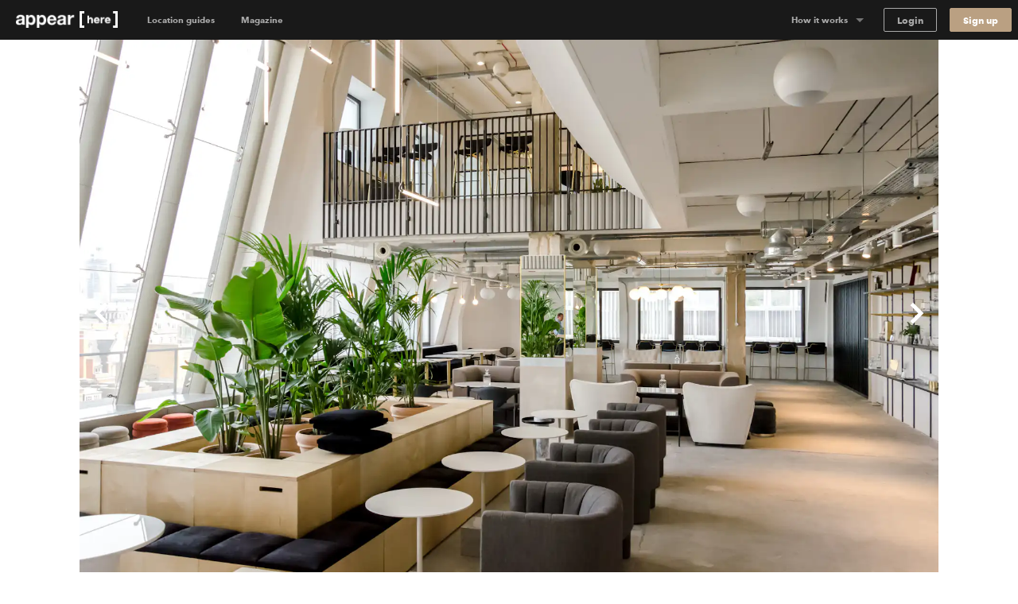

--- FILE ---
content_type: text/html; charset=utf-8
request_url: https://www.appearhere.us/spaces/bloomsbury-way-holborn-labs-house-holborn
body_size: 183584
content:
<!DOCTYPE html>
<html lang="en-US">
<head>
  <meta charset="utf-8">
  <meta content="IE=Edge,chrome=1" http-equiv="X-UA-Compatible">
  <meta name="description" content="Unique space from £7,110/day a day. This impeccably-furnished pop-up space is well-situated between Soho and Covent Garden.">
  <meta name="keywords" content="">
  <meta property="twitter:account_id" content="350500031">
  <meta name="p:domain_verify" content="69e8b7f95e0e9fb4a0c1386a9f0f8180"/>
  <meta name="google-site-verification" content="TY4GQCZ1Be3KjJrxdI_6ipfYiszx3Cnt4eDhlaPJuE4" />
  <meta name="facebook-domain-verification" content="76jsbuxx1jg8y58nxktt654jq32gdh" />
  <meta name="viewport" content="width=device-width, height=device-height, initial-scale=1.0, minimum-scale=1.0">
  <meta name="theme-color" content="#191919">
  <meta name="mapbox-access-token" content="pk.eyJ1IjoiYXBwZWFyaGVyZSIsImEiOiJvUlJ0MWxNIn0.8_mzlmxdekKy99luyV4T7w">

  <!-- Google Tag Manager -->
<script>(function(w,d,s,l,i){w[l]=w[l]||[];w[l].push({'gtm.start':
    new Date().getTime(),event:'gtm.js'});var f=d.getElementsByTagName(s)[0],
  j=d.createElement(s),dl=l!='dataLayer'?'&l='+l:'';j.async=true;j.src=
  'https://www.googletagmanager.com/gtm.js?id='+i+dl;f.parentNode.insertBefore(j,f);
})(window,document,'script','dataLayer','GTM-5449TBV');</script>
<!-- End Google Tag Manager -->




  <link rel="shortcut icon" type="image/x-icon" href="https://cdn.appearhere.co.uk/assets/favicon-a6ae96bf51cbe3931878942469db2ecafc9f68d6f9c94c5d2b407584bd518a7f.ico" />

      <meta name="image" property="og:image" content="https://cdn-1.ah-assets.net/uploads/photo/path/57129/15-19_Bloomsbury_Way8.jpg">

      <script type="application/ld+json">
      [{"@context":"https://schema.org","@type":"BreadcrumbList","itemListElement":[{"@type":"ListItem","position":1,"name":"London","item":"https://www.appearhere.co.uk/destinations/london"},{"@type":"ListItem","position":2,"name":"Covent Garden","item":"https://www.appearhere.co.uk/destinations/london/covent-garden"},{"@type":"ListItem","position":3,"name":"Bloomsbury Way, Holborn - Labs House Holborn","item":"https://www.appearhere.co.uk/spaces/bloomsbury-way-holborn-labs-house-holborn"}]}]
    </script>


  <title>Rent the Labs House Holborn on Bloomsbury Way | Appear Here</title>

  <script type="text/javascript">
  window.AH = window.AH || {};

  window.AH.api_keys = {
    imgix: 'qmhyqfufHWQlczsq',
    mapbox_map_id: 'mapbox://styles/mapbox/streets-v11'
  }

  window.AH.features = {};
  // This will cover the majority of cases based on our analytics.
  window.AH.features.isMobile = /(android|ipad|iphone|ipod)/i.test(navigator.userAgent);
  window.AH.search = {};

  I18n = {};
  I18n.locale = "en-US";

  ClientTranslations =   {"en-US":{"client":{"components":{"appear_here_plus_banner":{"benefits":{"exceptional_landlords":{"header":"Exceptional Landlords","text":"Appear Here Plus landlords are highly rated and fast to respond."},"exclusive_spaces":{"header":"Exclusive Spaces","text":"Appear Here Plus spaces are exclusive to the platform, so we'll always get you the best deal."},"premium_support":{"header":"Premium Support","text":"When you book with Appear Here Plus, you get the focused attention of our Plus customer support team."}},"button":"Learn more","modal_cta":"Search plus spaces","modal_text":"All Appear Here Plus spaces are verified by our team, ensuring a seamless experience no matter where in the world you're taking your idea.","see_spaces":"See spaces","text":"Exclusive spaces. Exceptional Landlords. Verified for quality."},"appear_here_plus_benefits":{"badge":"plus","benefit_1":"fast response","benefit_2":"trusted landlord","benefit_3":"premium quality"},"booking_date_suggestions":{"other_options":"Here are other available options:","show_more":"Show more options","uh_oh":"Uh oh, looks like the dates you selected are not available.","unavailable_date":"UNAVAILABLE DATE","unavailable_date_mobile":"UNAVAILABLE"},"booking_request_badge":{"booked":"Booked","checked_out":"Past booking","checking_out":"Past booking","created":"Submitted","declined":"Declined","extension":"Extension","in_occupation":"In Occupation","instant_booking":"Instant booking","matched":"In discussion","offer_accepted":"Offer stage","offer_approved":"Offer stage","offer_pending_ll_approval":"In discussion","offer_pending_tenant_approval":"Offer stage","pending_desposit_return":"Past booking","pending_ll_approval":"Needs Approval","pending_ll_signature":"Offer stage","pending_tenant_confirmation":"In discussion","pending_tenant_info":"Needs information","pending_tenant_signature":"Ready to sign","submitted":"Needs Approval","tenant_confirmed":"In discussion","viewing":"In discussion"},"brand_price_breakdown":{"title":"Price breakdown","appearing":"Appearing","deposit":{"heading":"Excluding refundable security deposit","held":"Total held deposit","label":"Refundable security deposit","tooltip":{"body":"The deposit amount may vary based on the space and booking duration.","heading":"Excluding refundable security deposit"}},"disappearing":"Disappearing","discount":{"agreed_discount":"Agreed discount","day":"Daily discount","month":"Monthly discount","quarter":"Quarterly discount","week":"Weekly discount","year":"Yearly discount"},"duration":{"one":"Your stay (%{count} day)","other":"Your stay (%{count} days)"},"headings":{"your_dates":"Your dates","your_stay":"Your stay"},"included_tax":"Including %{amount} tax","rent":{"exc_vat":"Rent (exc. VAT)","vat":"Rent VAT"},"service_fee":{"exc_vat":"Service fee (exc. VAT)","tooltip":{"heading":"Service fee","body":"This helps us run our platform and offer you dedicated customer service during your booking, as well as covering legals and transaction fees."},"vat":"Service fee VAT"},"total":{"exc_vat":"Total (exc. VAT)","inc_vat":"Total (inc. VAT)"},"total_with_deposit":"Total with deposit","total_payable":"Total payable","total_price":"Total price"},"bread_crumbs":{"chevron":"chevron icon"},"carousel":{"next":"Next slide","prev":"Previous slide"},"chosen_space_list":{"price_excl_vat":"Total excl. vat"},"collection_card":{"type":"Collection"},"company_details_card":{"help":{"contact_details":"Give our team a call on +1 (631) 773-3668","header":"Any questions?"},"saved":"These company details will be saved as part of your profile for our records.","title":"Your company details"},"concierge_card":{"expertise":"Our expert concierges have launched 1000s of stores.","header":"Our team of expert concierges will help you find the perfect space.","matching":"Every idea submitted gets matched to its own personal Concierge who will have the relevant expertise and experience to make sure it happens."},"concierge_example_image":{"chat_alt":"Example conversation with your Appear Here concierge","portrait_alt":"Appear Here concierge, Louis Duverger"},"confirm_and_pay_form_preview":{"steps":["1. Select payment option","2. Billing address","3. Card payment information"]},"contract":{"unable_to_load_contract":"Unable to fetch contract..."},"coronavirus_popup":{"copy":"Help us understand the impact of Coronavirus.","link":"Take the survey"},"countries_checkbox":{"FR":"France","GB":"United Kingdom","NL":"Netherlands","US":"United States"},"covid_additions_banner":{"blurb":"Make sure your store runs safely and smoothly with anti-viral cleaning services, PPE, a POS \u0026 social distancing signage for your store.","cta":"*Available at checkout","title":"The Safer Stores Package"},"destination_auto_complete":{"placeholder":"Anywhere","section_headers":{"cities":"Cities","districts":"Districts","places":"Places"}},"duration_dropdown_target":{"end_date":"Disappear","start_date":"Appear"},"extensions_tooltip":{"tooltip_body":"This booking is an extension"},"featured_destinations_grid":{"fallback_label":"Explore thousands of other spaces"},"idea_form":{"fields":{"attribution_channel":{"label":"How did you discover Appear Here?","placeholder":"Select an option"},"attribution_channel_unknown":{"placeholder":"Please specify"},"category":{"label":"What will you use this space for?","placeholder":"Choose a category"},"cover_image":{"label":"Cover photo","replace":"Replace cover"},"images":{"error":"Oops, wrong format! We can only accept .png or .jpeg files, max. 5MB each.","hint":"Landlords love to see images so include some good quality product shots, press images or event photos.","label":"Upload your best brand images","placeholder":{"first":"Add Images","others":"Add another"}},"links":{"facebook":"Facebook page","instagram":"Instagram handle","label":"Your brand social handles","placeholder":{"facebook":"facebook.com/yourbrandname","instagram":"@yourbrandname","tiktok":"@yourbrandname","twitter":"@yourbrandname","youtube":"@yourbrandname"},"twitter":"Twitter handle"},"look":{"hint":"How are you going to decorate or modify the space and what style do you want to create? Be as descriptive as possible so the landlord can understand your plans.","label":"Describe how the space will look","placeholder":"Describe how the space will look"},"name":{"label":"Give a name to your idea","placeholder":"Give your idea a name to save it"},"overall":{"category_hint":{"gallery":"Have you held exhibitions or shown your work previously? What type of work will you be displaying? How do you wish to display it?","popup_bar":"Include things like whether you have done this before or is it a new venture? What type of food or drink will you serve and why do you think it is awesome?","popup_shop":"Are you going to sell a product, or have a product launch? What is the product and why do you think it’s worth shouting about?","private_event":"Please provide as much detail as possible including timings, number of attendees, music, catering and plans for entertainment.","sample_sale":"What are you going to sell and why do you think it is worth shouting about? How will you promote the idea?","unique":"For events, please provide as much detail as possible including timings, number of attendees, music, catering and plans for entertainment."},"hint":"Minimum 150 characters","label":"What are you going to do in the space?","onboarded_label":"What’s your brand’s story and what do you want to do in the space?","placeholder":"Describe what your brand is about and what you want to do"},"reporting_category":{"label":"What category best describes your brand?","placeholder":"Choose a category"},"reporting_sub_category":{"placeholder":"Choose one or more options"},"space_look_images":{"hint":"Think of this as a moodboard, inspire the landlord with your vision. Add images of your previous spaces or a selection of your interior shots from your beloved Pinterest board.","label":"Add images of what your space will look like"},"story":{"hint":"Minimum 250 characters","label":"Tell us your story","placeholder":"Tell us about how you came up with your idea. Talk us through the journey."}},"fieldset":{"social_handles":"Your social handles"},"invalid_file_format":"Oops, wrong format! We can only accept .png or .jpeg files, max. 5MB each.","optional":"optional","tips":{"any_category":{"images":{"bullets":{"first":"Use high quality images to give a professional impression","second":"Images cannot be bigger than 5MB","third":"Images should be in JPEG or PNG format"},"example_images":"%{exampleImagesComponent}"},"story":{"bullets":{"first":"Tell us about how you came up with your idea","second":"What were you doing before?","third":"Talk us through your journey"}}},"gallery":{"look":{"example":{"body":"The main focus of the space will be on Zadie’s award-winning prints, so the walls will be kept white with minimal fittings. We will have high-end lighting designers to make the prints look amazing. For the opening evening, we will have 80+ VIPs and potential buyers attending. We will be serving champagne and canapes.","heading":"A good example to inspire you"}},"overall":{"bullets":{"first":"Think of this section like the ‘about’ section of your website.","second":"Give a brief introduction to your brand.","third":"Have you held exhibitions or shown your work in galleries previously?"},"example":{"body":"Zadie Gold's solo gallery exhibition is a culmination of years of artistic exploration and creative expression. \n\nHaving previously showcased her work as part of the Young Illustrators Club, Zadie's latest collection offers a captivating glimpse into her whimsical world of color and imagination. From vibrant cityscapes to intimate portraits, each piece reflects her unique perspective and storytelling prowess. The exhibition aims to transport viewers on a visual journey, inviting them to immerse themselves in a tapestry of emotions and narratives. Through innovative display techniques and interactive elements, Zadie seeks to engage audiences and spark conversations about art, life, and the human experience.","heading":"A good example to inspire you"}}},"heading_example":"Show example","heading_tips":"Show tips","popup_bar":{"look":{"example":{"body":"The space will set up as a kitsch 50s-style cafe with large brightly coloured photographs of iconic sandwiches framed on the walls. We will have our logo made into a neon sign, which hang in the window. We will prepare the sandwiches on-site and we have all the equipment. There will be no cooking and we will not require extraction. We expect to do 100 covers a day.","heading":"A good example to inspire you"}},"overall":{"bullets":{"first":"Think of this section like the ‘about’ section of your website.","second":"Give a brief introduction to your brand. What is your story?","third":"Have you done this before? Or is it a new venture?"},"example":{"body":"At The Club Sandwich Bar, it's not just about serving food; it's about perfecting an iconic culinary classic while creating an unforgettable dining experience. \n\nGuests can expect an exquisite selection of meticulously crafted club sandwiches, each showcasing the chefs' expertise honed at renowned establishments like The Dorchester and The Ritz. From traditional favorites to innovative twists, every bite promises to tantalize the taste buds and evoke a sense of culinary nostalgia. The bar's launch heralds a new chapter for Dave and Alex, representing their debut solo venture and a testament to their passion for gastronomy and creativity.","heading":"A good example to inspire you"}}},"popup_shop":{"look":{"example":{"body":"We want the store to feel like a curated high-end boutique. The fit-out will include vintage furniture and we will be displaying key pieces from the new collection on mannequins in the window. We expect to have around 1000+ people visit in total and there will be a launch night with press attending.","heading":"A good example to inspire you"}},"overall":{"bullets":{"first":"Think of this section like the ‘about’ section of your website.","second":"Describe what your brand is about: when did you launch, what is your mission and who is your audience?"},"example":{"body":"The British label's store launch isn't just about selling products; it's a grand unveiling of an entire ethos, blending the timeless elegance of royalty with the contemporary vibrancy of pop culture. \n\nWith a captivating array of t-shirts and Jubilee merchandise on display, each piece embodies the brand's unique fusion of tradition and rebellion. This venture marks a significant milestone, representing the culmination of meticulous design and curation. It's worth shouting about because it offers customers an opportunity to engage with a brand that not only celebrates heritage but also embraces the spirit of individuality and self-expression. While this marks the brand's first foray into the London retail scene, its innovative approach and distinctive aesthetic are sure to make a lasting impression.","heading":"A good example to inspire you"}}},"private_event":{"look":{"example":{"body":"We'll dress the walls with drapes and artworks to give it that extra touch. As for furniture, we'll need comfy sofas and armchairs for the chill-out spot, and sleek tables and chairs for folks to mingle around. We're aiming for sophistication and elegance, with music playing in the background to set the mood.","heading":"A good example to inspire you"}},"overall":{"bullets":{"first":"Describe what the event is about and who it is for.","second":"Give as much detail as possible including timings, number of attendees, music, catering and plans for entertainment."},"example":{"body":"Step into a world of mystery and enchantment on Saturday, May 25th, from 9:00 PM until 2:00 AM at our exclusive Midnight Masquerade event. \n\nLocated in a hidden venue in the heart of the city, this soirée promises an unforgettable night filled with opulence and secrecy. Limited to 150 guests, the evening features live jazz bands, sultry vocalists, and immersive theater performances, ensuring excitement and wonder at every turn. Indulge in gourmet cuisine and artisanal cocktails as you dance the night away behind your elegant mask. Dress to impress and join us for a magical experience unlike any other. Secure your invitation now for an enchanting evening of mystery and intrigue.","heading":"A good example to inspire you"}}},"sample_sale":{"look":{"example":{"body":"We want to keep the space clean and minimal with white clothing racks. Custom signage will be added to walls and counter. The space will feel open and airy, as we will limit the large crowds with a ticketed entry system.","heading":"A good example to inspire you"}},"overall":{"bullets":{"first":"Think of this section like the ‘about’ section of your website.","second":"Give a brief introduction to your brand. What is your story?","third":"Who is your audience?"},"example":{"body":"MRT, a renowned high-fashion streetwear brand with established stores in Paris and New York, is poised to make its mark in London with its first-ever sample sale event. \n\nExpected to attract over 800 attendees across a two-day pop-up, this event promises an unparalleled opportunity for fashion enthusiasts to access signature pieces at irresistible prices. Showcasing a curated selection of cutting-edge apparel and statement accessories, the sample sale embodies MRT's commitment to edgy sophistication and luxury.","heading":"A good example to inspire you"}}},"unique":{"look":{"example":{"body":"Envision an atmospheric bar reminiscent of 1900's New York with mahogany bar counters, vintage bar stools, and exposed brick walls. We plan to use dim, warm lighting, antique mirrors, and have intricate woodwork to create an intimate and classic looking space. On the walls we're going to add framed black-and-white photographs of old New York.","heading":"A good example to inspire you"}},"overall":{"example":{"body":"As the curtains rise on the launch of Old Tommy's Gin, guests are transported back in time to the glamorous era of 1900s New York. Against the backdrop of a meticulously recreated speakeasy, complete with period decor and vintage furnishings, attendees are treated to an evening of elegance and sophistication. From 19:00 to 23:00, the event unfolds with a curated playlist of nostalgic gramophone music, setting the mood for an unforgettable soirée. \n\nImpeccably attired bartenders in bow-ties serve up a selection of classic Gin cocktails, infused with a modern twist, while guests mingle and indulge in culinary delights from carefully curated catering partners. Entertainment comes in the form of live jazz performances and immersive experiences, ensuring that every moment is filled with excitement and delight. With influencers and A-list celebrities in attendance, the launch of Old Tommy's Gin promises to be a night to remember, marking the beginning of a new era of refinement and indulgence.","heading":"A good example to inspire you"}}}}},"idea_no":"Idea no.","idea_select":{"booking":{"one":"%{count} booking","other":"%{count} bookings"},"choose_idea":"Choose your idea","request":{"one":"%{count} request","other":"%{count} requests"},"title":"Pick your idea"},"idea_select_or_create":{"cta":"Create new idea"},"image_grids":{"community":{"image_1_alt":"Appear Here Summer Party 2016","image_2_alt":"Marina London Pop up Launch","image_3_alt":"Appear Here Summer Party 2016","image_4_alt":"Appear Here Summer Party 2016","image_5_alt":"Edjer x 24 hour club","image_6_alt":"Appear Here Summer Party 2016"},"space":{"image_1_alt":"Espace Quartier de la Monnaie, Monnaie, Paris","image_2_alt":"Boxpark, Shoreditch, London","image_3_alt":"Westfield Up Market, Stratford, London","image_4_alt":"Smithfield, London","image_5_alt":"58 Rue la Condamine, 75017 Paris","image_6_alt":"Topshop Flagship Store, London"},"team":{"image_1_alt":"New York City","image_2_alt":"Appear Here photographer, Adam Kang","image_3_alt":"Appear Here concierge, Emma Shearer","image_4_alt":"Appear Here Concierge Team","image_5_alt":"Appear Here Service Team","image_6_alt":"Paris"}},"instant_booking_tooltip":{"tooltip_body":"For bookings under %{threshold}, you can book and pay without sending an enquiry.","tooltip_body_no_threshold":"You can book and pay without sending an enquiry.","tooltip_header":"This is an Instant Book space"},"interactive_calendar":{"days":{"friday":"Fr","monday":"Mo","saturday":"Sa","sunday":"Su","thursday":"Th","tuesday":"Tu","wednesday":"We"}},"landlord_availability_calendar_modal":{"body":{"booked":"Booked","current_request":"Current request","dashboard_cta":"View in dashboard","offer":"Offer","offer_count":{"one":"With %{count} under offer","other":"With %{count} under offer"},"request_count":{"one":"%{count} request","other":"%{count} requests"},"unavailable":"Date marked as unavailable"},"header":{"available":"Your space is available for these dates","unavailable":"You don't have availability for the requested dates"},"key":{"conflict":"Conflicting dates","current_request":"Current request","unavailable":"Unavailable/Booked/Under Offer"}},"landlord_brand_choice":{"brand_choice_button":"Sign up to browse spaces","brand_text":"I'm a brand","landlord_choice_button":"Enquire about listing your space","landlord_text":"I'm a landlord"},"landlord_pricing_plan_select":{"basic_plan":{"benefits":{"chat":"Direct chat with brands","curated_listing":"Curated listing","instant_book":"Instant Book requests","reporting":"Basic reporting","sign_and_pay":"Online sign \u0026 Pay"},"caveat":"* Prices may vary outside of our key locations","helper":"For general vacancies","one_off":"+ 20% commission per booking","price":"$250","price_sub_copy_1":"one off fee","price_sub_copy_2":"per space","title":"Basic"},"cta":"Select plan","includes":"Includes","plan":{"bespoke":"Bespoke","contact_us":"Contact us","cta":"Select plan","per_booking":"per booking"},"pro_plan":{"benefits":{"access_smart_store":"Access to our smart store fit out","account_manager":"Personal account manager","boosted_marketing":"Boosted marketing","check_in_out":"Check-ins / Check-outs","curated_listing":"Curated listing","viewings":"Viewings"},"helper":"For a flexible retail approach","one_off":"+ 20% commission per booking","price":"$500","price_sub_copy_1":"per space","price_sub_copy_2":"per month","title":"Pro"}},"login_form":{"cta":"Log in","email":"Email","forgot_password":"Forgot your password?","incorrect_email_or_password":"Incorrect email or password","oauth_error":"This email is already in use. Please login below.","password":"Password"},"offer_modal":{"calendar":{"key":{"available":"Available","booked":"Booked","unavailable":"Unavailable"}},"offer_summary":{"add":"Add","continue":"Continue","contract_notification":"Every contract contains our Standard Agreement. [Read it here](%{contract_url})","description":"Review before sending to the tenant to pay \u0026 sign the contract.","edit":"Edit","idea":"Idea","licence":"Space License","no_licences":" No licenses selected (required)","no_rules":"No additional rules","no_signatory":"No signatory selected (required)","price":"Price","rules":"Space Rules","send_to_tenant":"Send to tenant","signatory":"Legal Signatory","space":"Space","title":"Your offer details"},"step_footer":{"save_and_continue":"Save and continue","summary":"Summary"},"steps":{"dates":{"description":"If you’ve agreed on different dates with the tenant, please make sure to update them here. Set the pricing on the next step.","landlord_makes":"You'll make (%{days} days)","title":"Confirm the dates","total_rent":"Total Rent (%{days} days)"},"how_it_works":{"cta":"Ok, got it!","list_items":{"countersign":"Within 48 hours you will receive a copy to countersign.","deal_confirmed":"The deal is only confirmed once you’ve countersigned.","generate_contract":"This will generate a legally-binding contract for the tenant to review, pay and sign.","review_details":"Make sure to review the details such as the dates and price of the booking"},"title":"Reviewing and sending an offer to a tenant"},"legal_signatory":{"description":"This is the signature that will appear on the final contract.","placeholder":"Select signatory","title":"Legal Signatory"},"permitted_use":{"description":"For more information on the licences please visit our [FAQs](https://appearhere.zendesk.com/hc/en-gb/articles/360004229018)","form":{"fields":{"international":{"label":"Enter your licence info below","placeholder":"Enter licence info here","required":"A space licence is required to send the offer"},"uk":{"added_licences":"Added licences","label":"Select from list","placeholder":"Open list","remove":"Remove","required":"Please select at least one space licence"}}},"title":"Provide your space licenses"},"price":{"description":"Remember to amend if you have agreed different prices with the tenant.","form":{"deposit_validation":{"max":"Deposit amount must be less than or equal to $%{max_deposit}","min":"Deposit must be greater than or equal to $0"},"fields":{"daily_price":{"label":"Daily Price"},"gross_deposit":{"label":"Deposit"},"landlord_net_rent_total":{"label":{"one":"Total Rent - Excl. Tax (1 day)","other":"Total Rent - Excl. Tax (%{count} days)"}}}},"title":"Pricing the booking"},"space_rules":{"description":"These details will go in your contract and will have to be agreed up on by the tenant.","label":"Additional rules","rules":"Space rules on listing page","title":"Provide your space rules"}}},"one_time_hint_tooltip":{"button":"Got it","skip_all":"Skip all"},"overdue_payments_warning":{"cta":"Pay now","heading":{"one":"You have %{count} overdue payment","other":"You have %{count} overdue payments"},"subheading":"Your tenancy is at risk if you do not make rent payments on time"},"pagination":{"accessibility_label":"go to page","next_page":"Next page","page_of":"%{current} of %{total}","previous_page":"Previous page"},"payment_details_card":{"billing":"Appear Here operates using self-billing, where we prepare your invoices and forward them to you with payment.","customise":"If you need to customise payment details for your spaces individually, please get in touch with our landlord parternships team.","help":{"contact_details":"Give our team a call on +1 (631) 773-3668","header":"Any questions?"},"payments":"Payments will be made into your account within 3 days of receiving a signed tenancy agreement.","title":"Receive payments","vat":"If a valid VAT number is not entered, Appear Here will not charge VAT on the rent."},"payment_info":{"payment_info_1":"By selecting \"Confirm \u0026 Pay\" you agree for us to take the amount agreed with the landlord immediately from the card entered above.","payment_info_2":"The deposit will be taken as a separate transaction and can can only be refunded to this card.","payment_info_3":"Once we have taken payment you’ll be asked to sign your contract.","payment_info_4":"This card will be used for recurring monthly payments.","payment_info_5":"Once we have taken payment you’ll be asked to sign your contract."},"personalised_space_suggestion":{"cta":"Help me find space","footer_text":"Get personalised space suggestions from our expert concierge team."},"pick_viewing_modal":{"choose_time":"Send chosen time","close":"Cancel","description":"%{landlord} has sent you three viewing times to choose from.","no_choice_description":"You can send a chat message to your concierge to find a better time that suits","no_choice_title":"Can't see a time that works?","title":"Schedule your viewing"},"place_card":{"spaces_in_label":"Spaces in","spaces_in_label_new":"Read our guide to"},"press_quote":{"meta":{"read_more":"Read more"}},"price_breakdown_tooltip":{"booking_request_header":"Booking request price","deposit":"Refundable Deposit","offer_header":"Current offer price","request_duration":{"one":"%{count} day","other":"%{count} days"},"service_fee":"Service Fee","total":"Total","vat":"VAT"},"pro_subscription_card":{"header":"Per Pro space","help":{"contact_details":"Give our team a call on +1 (631) 773-3668","header":"Any questions?"},"price":"$%{price} /month","tax_excl":"VAT excl.","your_subscription":{"exclusive":"Appear Here will be your exclusive agent for your Appear Here Pro spaces.","header":"Your Pro subscription","included":"Pro services will include targeted marketing, concierge services and access to Appear Here Pro fit-out solutions."}},"pro_subscription_invoice_table":{"hide_details":"Hide details","line_item":{"paid_in_full":"Full subscription cost","remaining_billing_cycles":"%{installment} of %{months} months"},"see_details":"See Details","status":{"not_paid":"Not paid","paid":"Paid","payment_due":"Payment due","pending":"Pending","posted":"Upcoming","voided":"Voided"},"subscription":{"annually":"Pro Subscription (annually)","monthly":"Pro Subscription (monthly)"},"table_header":{"amount":"Amount","description":"Description","due_on":"Due on","spaces":"Spaces","status":"Status"},"title":"Pro Subscriptions"},"progress_bar":{"good":"Just about right","great":"You’re there","too_short":"Too short"},"propose_viewings_modal":{"appointment_times":["09:00","09:30","10:00","10:30","11:00","11:30","12:00","12:30","13:00","13:30","14:00","14:30","15:00","15:30","16:00","16:30","17:00","17:30","18:00","18:30","19:00","19:30","20:00","20:30"],"cancel":"Cancel","description":"Give the brand, three time options to book viewing. You can also use the chat feature to find out when would work for them first.","form":{"errors":{"choose_different":"Please choose different times","choose_future":"Choose a time in the future"},"fields":{"option_1":{"label":"Option 1"},"option_2":{"label":"Option 2"},"option_3":{"label":"Option 3"}}},"message_brand":"Message brand","send_options":"Send options","title":"Schedule the viewing"},"request_summary":{"cancel":{"cta":"Cancel request","modal":{"body":"Let us know why this request didn't work out.","booked_another_space":"Booked another space","cta":"Cancel request","date_conflict":"Date conflict","space_not_needed":"Space not needed","space_unsuitable":"Space unsuitable","title":"Are you sure?"},"title":"Want to cancel your request?"},"dates":"Dates","landlord":{"price":{"appear_here_commission":"Appear Here commission (%{commission}%)","appear_here_commission_tax":{"sales_tax":"Appear Here commission Tax","vat":"Appear Here commission VAT"},"deposit":"Refundable deposit","include_tax":"incl. Tax","pricing_details":"Price breakdown","rent":{"one":"Rent (1 day)","other":"Rent (%{count} days)"},"rent_tax":{"sales_tax":{"one":"Rent (1 day) Tax","other":"Rent (%{count} days) Tax"},"vat":{"one":"Rent (1 day) VAT","other":"Rent (%{count} days) VAT"}},"service_fee":"Service fee","tax":{"sales_tax":"Tax","vat":"VAT"},"the_brand_pays":"The brand pays","total_brand_pays":"Total brand pays","you_make":"You make"}}},"sign_up":{"form":{"inputs":{"company_name":{"label":"Company name"},"company_website":{"label":"Company website"},"email":{"label":"Email"},"first_name":{"label":"First name"},"last_name":{"label":"Last name"},"password":{"description":"Minimum 8 characters","label":"Password"},"phone":{"label":"Phone number"}}}},"sign_up_with_shopify_form":{"shop":"Shop name"},"signup_with_email_form":{"cta":"Sign up","email":"Email","email_opt_in":"I’d like to receive updates on the latest spaces available, useful advice, and retail trends in my market","first_name":"First name","last_name":"Last name","minimum_characters":{"one":"Minimum %{count} character","other":"Minimum %{count} characters"},"password":"Password"},"signup_with_shopify_form":{"login":{"cta":"Log in with Shopify"},"shop":"Shopify shop name","signup":{"cta":"Sign up with Shopify"}},"social_links":{"twitter":{"via":"appearhere"}},"space_card":{"unavailable":"UNAVAILABLE"},"space_features_checkbox":{"basement":{"label":"Basement"},"counters":{"label":"Counters"},"extraction":{"label":"Kitchen extraction"},"fitting_rooms":{"label":"Fitting rooms"},"heating":{"label":"Heating"},"lighting":{"label":"Lighting"},"parking":{"label":"Parking"},"security_shutters":{"label":"Security shutters"},"security_system":{"label":"Security system"},"shelves":{"label":"Shelves"},"stock_room":{"label":"Stock room"},"toilets":{"label":"Toilets"},"wheelchair_access":{"label":"Wheelchair accessible"},"wifi":{"label":"Wifi"}},"space_filter":{"clear":"Clear all","placeholder":"All Spaces","search_spaces":"Search spaces","submit":"Apply filter"},"space_map":{"redo_search_label":"Search this area"},"space_price_input_range":{"max_value":"$%{value}","min_value":"$%{value}"},"space_types_checkbox":{"bar-restaurant":{"label":"Bar \u0026 Restaurant"},"event":{"label":"Event"},"market":{"label":"Market"},"retail":{"label":"Retail"},"shop-share":{"label":"Shop Share"},"shopping-centre":{"label":"Shopping Center"},"shopping_centre":{"label":null},"unique":{"label":"Unique"}},"steps_counter":{"step":"Step %{current} of %{max}"},"suggest_dates_modal":{"description":"If you’ve agreed on different dates with the tenant, please make sure to update them here.","title":"Suggest new dates"},"talk_to_landlord_button":{"cta":"Message the Landlord","text":"Any Questions?"},"talk_to_landlord_modal":{"check_email":"Check your email for a reply","cta":"Send Message","error":"Message is required","message_sent":"Your message has been sent!","placeholder":"Questions about viewings? Write your message here","title":"Message the Landlord"},"toggle":{"active":"Yes","inactive":"No"},"tooltip":{"dismissible_tooltip":{"dismiss_button_title":"Close"}},"update_calendar_notification":{"cta":"Update now","heading":"Time to update your calendar","subheading":"Keeping your calendar up to date ensures we can provide you with the most relevant requests","subheading_declined":"You declined a booking request because there is a date conflict, please update the space availability in the calendar"}},"apps":{"login":{"divider":"or","heading":"## Welcome back\u003cbr\u003eLog in to your account","signup_link":"Sign up","subheading":"Need an account?"},"signup":{"availability_heading":"## Create a free account to check availability","divider":"or","heading":"## Create your account\u003cbr\u003eFind space for your idea","login_link":"Login here","recommended":"Recommended","spaceless_heading":"## Create your account\u003cbr\u003eReceive suggestions","spam_copy":"We’ll send you a confirmation email. \u003cbr /\u003e\n**Haven’t received an email?** Please check your spam folder to make sure it's not in there.","subheading":"Already have an account?","terms":"By signing up you confirm that you accept the [Terms of service](/terms_of_use) and [Privacy policy](/privacy_policy)"},"space":{"contact":{"concierge_expertise":"%{location} Concierge","concierge_name":"Emma","help_btn":"Help me find space","london":"London","new_york":"New York","paris":"Paris","title":"Can’t find the perfect space?"},"additions":{"bespoke":"Bespoke","cleaning":{"name":"Cleaning"},"covid_pack":{"name":"The Safer Stores Package"},"design":{"name":"Design services"},"fitout":{"name":"Store fit out"},"free_quote":"Free Quote","furniture":{"name":"Furniture"},"handyman":{"name":"Handyman"},"insurance":{"name":"Insurance"},"photography":{"name":"Photography"},"pos":{"name":"Point of Sale"},"signage":{"name":"Signage"},"staffing":{"name":"Staffing"},"title":"Additions","wifi":{"name":"Wifi"}},"amenities":{"available":"available","button":{"show_less":"Show less","show_more":"Show more"},"title":"Amenities"},"appearing":"Appearing","booking_cta":"Book","booking_panel":{"cheaper_than_last_year":"%{discount}% Cheaper than last year","collapsible_heading":{"closed":"Total (%{bookingLength} days)","open":"Hide breakdown"},"cta":"Send Enquiry","discount_tagline":"Extend your dates for reduced rates","from":"From","promotion_text":"* Book more than 2 weeks with a start date before 31st May. Promotion ends 31st May.","see_prices":"See prices","two_week_promotion":"2 weeks rent free*","unit":"day","vat":"Excl. VAT"},"calendar":{"closed_days":"This space is closed %{closed_days}. You will only be charged for open days.","conjuction":"\u0026","minimum_duration":{"one":"Minimum Duration: 1 day","other":"Minimum Duration: %{count} days"},"open_days":"This space is only open %{open_days}. You will only be charged for open days."},"calendar_header":{"end_on":"Disappearing","prompt":"Pick a day","start_on":"Appearing"},"calendar_modal":{"lowest_price":"Lowest Price","sparse":{"title":"Pick your dates"}},"cancellation_policy":{"covid":"Covid-secure","covid_text":"In the event of a government imposed lockdown, the Premises is subject to the Appear Here COVID cancellation policy as detailed in the Appear Here Website Terms of Use. [Read more on our policies here](https://appearhere.zendesk.com/hc/en-US/articles/360004282198)","flexible":"flexible","flexible_and_covid":"Covid-secure \u0026 flexible","moderate":"moderate","moderate_and_covid":"Covid-secure \u0026 moderate","strict":"strict","text":"This space has a %{policy} cancellation policy. [Check out the policy here](https://appearhere.zendesk.com/hc/en-US/articles/360004282198)","title":"%{policy} cancellation policy"},"check_availability_cta":"Check Availability","competitive_prices":"We keep our prices competitive. But just in case you find this space cheaper elsewhere, we’ll match that price 👍","cta":{"consecutive":"Request to book","no_selected_dates":"Add dates","sparse":"Book"},"description":{"button":{"show_less":"Show less","show_more":"Show more"},"title":"A little about this space"},"detailed_calendar":{"title":"Detailed calendar"},"disappearing":"Disappearing","discount":"Discounts may apply when booking a week, a quarter, or more than a month.","discount_notification":{"month":"Take advantage: Select 1 full month and save %{discount}%!","quarter":"Take advantage: Select 3 full months and save %{discount}%!","week":"Take advantage: Select 1 full week and save %{discount}%!","year":"Take advantage: Select 1 full year and save %{discount}%!"},"due_now":"Due now","due_now_tooltip":"If you’d prefer to pay in full, you can choose this option at checkout. The refundable deposit is included in your first instalment.","enquire":{"activate_account":{"activate_account_heading":"Activate your account","activate_account_subheading":"In order to make a booking, please use the activation link we sent to %{email}","email_sent":"Activation email sent!","resend_email":"Resend activation email"},"add_to_my_list":{"cta":"Add to my list"},"cta":"Enquire about space","minimum_duration":{"minimum_duration_heading":"Minimum duration of %{minimumDuration} days","minimum_duration_subheading":"This space has a minimum duration. Please adjust your dates to make an enquiry."},"subtext":"You don’t pay anything now"},"errors":{"dates_unavailable":"The dates selected are unavailable"},"from":"From","header":{"floorplan":"Floorplan","see_location":"Location","trusted":"TRUSTED","virtual_tour":"3D tour","why_trust_us":"We visit and verify all our spaces. Each space is given a ⭐️ rating so you can get a better idea of its condition. Learn more about what these stars mean here."},"home_truths":{"title":"Home truths"},"how_it_works":{"instant_bookable":{"instructions":{"first":"Put in your details and send a request to book a space.","second":"The Landlord accepts your booking within 48h hours.","third":"Success! If you need extra help we can help you with Staffing, Point of sale and other services."},"title":"How enquiries work"},"instant_bookable_with_threshold":{"instructions":{"fifth":"Easily manage legals and payment online.","first":"Select your dates to book, your booking total will be automatically calculated.","fourth":"Get matched to your own personal concierge.","second":"If your request is below %{threshold} total, put in your details and send a request to book a space - the landlord will respond within 48 hours.","third":"If you want to stay a little longer you can send an enquiry with zero commitment."},"title":"How enquiries work"},"instructions":{"first":"Send an enquiry with zero commitment.","second":"Get matched to your own personal concierge.","third":"Easily manage legals and payment online."},"new":{"instant_bookable":{"instant_booking_notification":{"heading":"This is an Instant Book space","learn_more":"Learn more","subheading":"Bookings under %{threshold} you can book and pay without sending an enquiry.","subheading_no_threshold":"You can book and pay without sending an enquiry."},"instructions":{"first":"We'll place a","first_authorisation":"temporary authorisation on your card","second":"If the landlord accepts the space is yours","third":"If the request is declined or expires after 48 hours, the authorisation will be released immediately"},"learn_more":{"header":"How Instant Booking works","notification_heading":"Why can't I visit the space when Instant Booking?","notification_paragraph":"Instant Booking let's you book from wherever you are in the world, just like booking a hotel room. Besides offering you 3D virtual tours of the space, we also do our best to ensure all information displayed is accurate.","step_1":{"body":"Send your idea to the landlord and provide your card details. We will perform an active card check in order to verify your payment method.","title":"Secure your booking"},"step_2":{"body":"Once you've signed your tenancy agreement, you can ask the landlord any questions about the space.","title":"Speak with the landlord"},"step_3":{"body":"The landlord has two working days to respond and accept your request. If it expires or gets rejected you won’t be charged anything.","title":"Get confirmation within 48 hours"},"step_4":{"body":"The booking is only final once the landlord accepts your request and we charge your card.","title":"You're ready to set up shop"}},"title":"How instant booking works"},"non_instant_bookable":{"instructions":{"first":"Send an enquiry with","first_zero_commitment":"zero commitment","second":"Speak directly with the landlord about the space","third":"Easily manage legals \u0026 payment online"}},"title":"How enquiries work"},"non_instant_bookable":{"instructions":{"first":"Send an enquiry with zero commitment.","second":"Get matched to your own personal concierge.","third":"Easily manage legals and payment online."},"title":"How enquiries work"},"title":"How enquiries work"},"instant_booking":{"how_it_works":{"instructions":{"first":"Put in your details and send a request to book a space.","second":"The Landlord accepts your booking within 48h hours.","third":"Success! If you need extra help we can help you with Staffing, Point of sale and other services."},"title":"How market booking works"}},"license":{"descriptions":{"1":"Use/description of development: Shops, retail warehouses, hairdressers, undertakers, travel and ticket agencies, post offices, pet shops, sandwich bars, showrooms, domestic hire shops, dry cleaners, funeral directors and internet cafes.","10":"Permitted change:  A1, A2, A3 or D2*; A1 \u0026 up to 2 flats (if a display window at ground floor level); A2 \u0026 up to 2 flats; Betting Offices and Pay Day Loan Shops \u0026 up to 2 flats; C3*; Temporary (2 years) to A1, A2, A3 or B1","11":"Permitted change:  C3*;\u003cbr\u003e\u003cbr\u003eFlexible changes to A1, A2, A3, B1, B8, C1 or D2*; State-funded school or nursery*.","2":"Use/description of development: For the sale of food and drink for consumption on the premises - restaurants, snack bars and cafes.\u003cbr\u003e\u003cbr\u003ePermitted change: C1 or C2; Temporary (2 years) to A1, A2 or B1.","3":"Use/description of development: Public houses, wine bars or other drinking establishments (but not night clubs).","4":"Use/description of development: For the sale of hot food for consumption off the premises.\u003cbr\u003e\u003cbr\u003ePermitted change: A1, A2 or A3; Temporary (2 years) to A1, A2, A3 or B1.","5":"Use/description of development: This class includes open-air storage.\u003cbr\u003e\u003cbr\u003ePermitted change:  B1; C3* (until 15 April 2018).","6":"Use/description of development: Hotels, boarding and guest houses (where no significant element of care is provided)\u003cbr\u003e\u003cbr\u003ePermitted change:  State-funded school or nursery*.","7":"Use/description of development: Clinics, health centres, crèches, day nurseries, day centres, schools, art galleries (other than for sale or hire), museums, libraries, halls, places of worship, church halls, law court. Nonresidential education and training centres.","8":"Use/description of development: Cinemas, theatres, music and concert halls, bingo and dance halls (but not night clubs), swimming baths, skating rinks, gymnasiums or areas for indoor or outdoor sports and recreations (except for motorsports, or where firearms are used).\u003cbr\u003e\u003cbr\u003ePermitted change:  State-funded school or nursery*; Temporary (2 years) to A1, A2, A3 or B1","9":"Permitted change:  A3*; D2; C3*"}},"license_details":{"faq":"FAQs","read_more":"Read more about our licenses in our","title":"License details"},"map":{"title":"The local area"},"minimum":{"booking":"booking"},"minimum_booking_duration":{"day":{"one":"%{count} day minimum booking","other":"%{count} days minimum booking"},"month":{"one":"%{count} month minimum booking","other":"%{count} months minimum booking"},"quarter":{"one":"%{count} quarter minimum booking","other":"%{count} quarters minimum booking"},"week":{"one":"%{count} week minimum booking","other":"%{count} weeks minimum booking"},"year":{"one":"%{count} year minimum booking","other":"%{count} years minimum booking"}},"opening_hours":{"title":"Opening hours","weekdays":"Monday to Friday:","weekend":"Weekend:"},"pay_later":"Pay later","payment_amount":"Total payment","pick_dates":"Pick dates","pricing":{"header":"Pricing","per":"per","units":{"day":"day","month":"month","quarter":"quarter","week":"week","year":"year"}},"pricing_form":{"currency_warning":"This currency doesn't match the currency of the space's country. Recommended currency: {{currency}}","deposit":{"desired-button":true,"heading":"Do you require a deposit?","not-desired-button":false,"notes-label":"Deposit terms","per-day-label":"Per day","per-month-label":"Per month","per-week-label":"Per week","per-year-label":"Per year"},"discounts":{"description":"Encourage brands to book longer periods by offering a discount.","heading":"Length discounts","month":{"description":"Estimated weekly price with %{discount} is %{estimate} (%{relativeDiffToMarketValue} than market value - %{marketValue})","label":"Monthly"},"warning":{"headline":{"dynamic":"Smart pricing is on!","seasonal":"Seasonal pricing is on!"}},"week":{"description":"Estimated weekly price with %{discount} is %{estimate} (%{relativeDiffToMarketValue} than market value - %{marketValue})","label":"Weekly"},"year":{"description":"Estimated weekly price with %{discount} is %{estimate} (%{relativeDiffToMarketValue} than market value - %{marketValue})","label":"Yearly"}},"error-message":"An error occured and none of the changes have been saved!","heading":"Pricing","instant_bookable":"Make space available for Instant Book?","internal_error_message":"**Internal error**\u003cbr /\u003e\u003cbr /\u003eThis should not have happened! We have been informed about this, but please send us a message if your case is urgent.\u003cbr /\u003ePlease note, that the information you have input **may not have been saved yet!**","minimum_duration":{"desired-button":true,"heading":"Do you have a minimum rent duration?","not-desired-button":false,"selectable-units":{"day":"Days","month":"Months","week":"Weeks","year":"Years"},"set-duration-form-label":"Set a minimum rent period"},"must_be_admin_to_update":"The price for this space has been set! Only admins are allowed to issue updates after the space has been published.","old_school_market_values":{"annual_market_value":"Annual market value =","daily_price_account":{"header":"Daily price calculator"},"description":"Enter annual values for rent, rates, service charges and utility costs","heading":"\"Old school\" market value","new_value_button":"Add new","new_value_name_input_placeholder":"Name","new_value_submit_button":"Save"},"price_overrides":{"about":"Set custom prices for specific days or periods. Note, that the prices you set here \u003cb\u003ewill override\u003c/b\u003e the prices generated by our \u003ci\u003eFlat\u003c/i\u003e, \u003ci\u003eSmart\u003c/i\u003e and \u003ci\u003eSeasonal\u003c/i\u003e prices algorithms.","active_overrides_section":"Active overrides","form":{"label":{"from":"From","price":"Price per day","price_info":"The price you want each day within the period specified above to have","submit":"Add","to":"To"},"validate":{"from_in_past":"You can only set overrides for future dates","price_negative":"Price can't be negative","required":"Required","to_before_from":"The end of the period can not be before the start"}},"form_section_headline":"Add an override","headline":"Price overrides","no_overrides_yet":"You didn't set any current overrides for this space yet.","override":{"from":"From","per_day":"/ day","remove":"Remove this override","to":"to"},"undo":"Undo","undo_last_addition":"last addition"},"pricing_settings":{"description":"Increase your chances of getting booked by choosing the Smart™ pricing:\u003cbr /\u003eautomatically keeps your daily prices competitive to the market.","dynamic_prices_preview":{"base_price_missing":"Fill in prices to get a preview","caution":"Caution!","caution_ancient_cache":"The above prices were calculated using aged statistics. We are now recalculating the prices and update them for you shortly.","caution_prices_invalidated":"Your input has changed. Wait for the prices to refresh.","initializing":"Loading preview...","internal_error":"We've encountered an unexpected error while loading the preview.","space_not_yet_cached":"We're working on preparing the prices for this space. This can take up to 1 minute."},"heading":"Pricing settings"},"submit-button":"Save","success-message":"All changes saved!","supplies":{"add_new_item_button":"Add Another","headline":"What is included in the rental price?","min_tenancy_180_days_label":"6 months","min_tenancy_270_days_label":"9 months","min_tenancy_360_days_label":"12 months","min_tenancy_90_days_label":"3 months","min_tenancy_demanded_button":true,"min_tenancy_demanded_label":"Are these included for all tenancy lengths?","min_tenancy_not_demanded_button":false,"select_min_tenancy_label":"Price is included for","submit_new_item_button":"Add"},"tax_zone":{"heading":"Tax Zone","no_tax":"No Tax","zone":{"fr_vat":"FR VAT","gb_vat":"GB VAT","nl_vat":"NL VAT","us_los_angeles_sales_tax":"LA Sales Tax","us_miami_sales_tax":"Miami Sales Tax"}},"taxable":{"heading":"Charge VAT on this Space?","not-taxable-button":false,"taxable-button":true}},"promotion_discount":"2 weeks free","quick_book_panel":{"dates_container_headline":"Dates","minimum_duration_undershot_warning":"This space has a minimum duration of %{minimumDuration} days. Adjust your dates to submit a booking request.","pick_dates":"Pick dates","submit":"Request booking"},"rating":{"anchor":"Learn more about how we rate our spaces","description":"This rating reflects the condition of the space.","title":"Rating","url":"https://help.appearhere.co.uk/customer/portal/articles/2959745-how-do-space-ratings-work-"},"recap":{"deposit":{"info":"You’ve already paid the full amount of %{amount} deposit in a previous booking.","title":"Refundable deposit"},"discount":{"day":"Duration discount","month":"Monthly discount","quarter":"Quarterly discount","week":"Weekly discount","year":"Yearly discount"},"held_deposit":"Held deposit"},"responsive_landlord":{"text":"This landlord usually responds to all enquiries in less than 48 hours.","title":"Responsive Landlord"},"rules":{"title":"Space rules"},"selected_days":{"one":"%{count} day","other":"%{count} days"},"selected_label":"selected","service_fee":{"description":"This helps us run our platform and offer you dedicated customer service during your booking, as well as covering legals and transaction fees.","ideas_fund":"THE IDEAS FUND","sales_tax":"Service Fee Tax","social_initiative_description":"Appear Here pledges at least 1% of sales towards the ideas fund, so for every idea you launch we power ideas from people who haven’t had the same opportunities in life.","title":"Service Fee","vat":"Service Fee VAT"},"similar_spaces":{"from":"From","title":"Similar spaces","unit":"day"},"social_initiative_description":"A % of the price will go towards funding social initiatives so we can give back to our community. You could help make other ideas happen 💡","summary":{"unknown":"Unknown"},"tax":{"rent":{"sales_tax":"Rent Tax","vat":"Rent VAT"},"total":{"sales_tax":"Total Tax","vat":"Total VAT","without":"Total without Tax"},"type":{"sales_tax":"Tax","vat":"VAT"}},"total":"Total","total_price":"Total price","total_with_deposit":"Total + deposit","vat_excluded":"Excl. VAT","view_space_list":"View Space List","your_dates":"Your dates","your_stay":"Your stay"},"similar_spaces":{"fully_booked":"Unfortunately, it seems like this space is fully booked","return_to_search":{"cta":"Go to search"},"spaces":{"title":"Similar spaces"},"subheader_line_1":"Don’t worry, there are plenty of other amazing spaces to choose from.","subheader_line_2":"Check below spaces similar to the one you picked.","title":"Sorry, this space is not available anymore"},"extensions":{"select_dates":{"blurb":"Simply pick a","blurb_2":"disappear date (this will be when you have to leave the space) and progress to payment.","blurb_new":"new","breadcrumb":"Extend your stay","cta":"Next","placeholder":"Select your date to see the total cost","selected_days":{"one":"%{count} day","other":"%{count} days"},"title":"Extend your stay"}},"static":{"screens":{"home":{"header":{"segmentation":{"duration":{"1_to_3_years":"1 to 3 years","3_to_5_years":"3 to 5 years","5_to_10_years":"5 to 10 years","booking_duration":"Booking duration","heading":"Duration","less_than_a_month":"Less than 1 month","more_than_10_years":"10+ years","more_than_3_years":"36+ months","more_than_year":"12+ months","upto_one_week":"1 - 7 days","upto_one_year":"3 - 12 months","upto_three_months":"1 - 3 months","upto_three_years":"12 - 36 months","upto_twelve_months":"1 - 12 months"}}}}}},"offers":{"additions":{"add":"Add to order (%{price})","add_insurance":"Add to order (Free Quote)","add_no_price":"Add to order","akventures":{"cleaning":{"alert":"A professional checkout clean is required for your store.","details":"All floors, windows, surfaces and kitchen/bathrooms in the space cleaned","heading":{"card":"Cleaning","modal":"Cleaning"},"image":"cleaning.jpg","partner_info":"Take the fuss out of check in and check out by using the pre and post tenancy cleaning services. You can also book services for an after event clean or create a weekly rota for while you are in tenancy.","steps":["Choose from pre or post tenancy clean","Book your dates","Receive confirmation"],"subheading":"Our expert cleaning service comes fixed cost with no extra supply charge.","terms":null}},"appearhere":{"covid_pack":{"alert":null,"details":"\u003cul\u003e\u003cli\u003eVinyls can be customised to match your branding at an additional cost\u003c/li\u003e\u003cli\u003eWe can add additional cleanings daily or weekly\u003c/li\u003e\u003cli\u003eRead more on the latest Government guidance for stores \u003ca href=\"https://www.gov.uk/guidance/working-safely-during-coronavirus-covid-19/shops-and-branches\" target=\"_blank\"\u003ehere\u003c/a\u003e\u003c/li\u003e\u003c/ul\u003e","heading":{"card":"The Safer Stores Package","modal":"The Safer Stores Package"},"image":"ppe_pack.png","partner_info":"Get everything you need to run your store safely in one place. Our Safer Stores Package was designed in line with Government guidance for reopening and includes anti-viral cleaning services, PPE, a POS and social distancing signage.","steps":["Once you’ve confirmed your space you can add the package at checkout","Everything will be shipped directly to your store for opening","Book your anti-viral cleaning for your preferred date"],"subheading":"Make sure your store runs safely and smoothly with anti-viral cleaning services, PPE, a POS \u0026 social distancing signage"},"photography":{"alert":null,"details":"The shoot will take between 30-60 minutes. Each shoot gives you 15-30 photos in 3 formats: High res Jpegs ( 3000px, 300dpi, up to 5mb), Web res Jpegs (1000px, 300dpi, up to 1mb) and Tiffs (editable files). Our in-house team will have done the final selection and edit. Our selection of the final album is final","heading":{"card":"Professional Photo Shoot","modal":"Your store.\u003cbr\u003eShot beautifully."},"image":"photography.jpg","partner_info":"**Book a professional photo shoot used by global brands for a fraction of the cost.**\u003cbr\u003e\u003cbr\u003eOur editorial photography team has shot stores for everyone from Goop, to Wrangler, Loewe, Opening Ceremony and Benefit. Now we’re offering their skills to every brand using Appear Here.","steps":["Add to your order and book your day.","Our expert comes to your store on the day of your choosing.","An hour long photo shoot.","All edits delivered to you. Ready for digital or print use."],"subheading":"Our photography team are experts in shooting stores and can be booked at a fraction of the cost.","testimonial":{"brand":"JESSICA, FOUNDER OF PIGLET IN BED","quote":"“The photographer put me at ease and the images were amazing! Ideal for sending out to press”"}}},"blurb":"Our Additions service is here to power your ideas. With exclusive deals and trusted partners, we’re building a network of the best-in-class services to make the journey to setting up shop as seamless as possible.","breadcrumb":"Additions","bundles":{"recommended_bundle":"Special offer (5% off)"},"cta":"Next","dasfurnitureassembly":{"handyman":{"alert":null,"details":"Our handy services can also be booked for any in-tenancy issues you may have. Contact your concierge or the additions team to book in a slot.","heading":{"card":"Handyman","modal":"Handyman"},"image":"handyman.jpg","partner_info":"Need an extra pair of hands on your move in date, our handy people services can be booked by the day or half day to help with all the heavy lifting of setting up shop. Our handyman services can be used for any odd jobs in tenancy as well.","steps":["Book for the day, half day or a specific job","Choose your date","Confirm and pay"],"subheading":"Book an industry expert fast, without the call-out fee.","terms":null},"handyman_fullday":{"details":"8 hours, usually from 9 AM","heading":{"card":"Full day"}},"handyman_halfday":{"details":"4 hours, can be booked in the morning or in the afternoon","heading":{"card":"Half day"}}},"day":"Day","digitalavenue":{"connect":{"details":"Just for: A maximum of 2 PDQ terminals / payment iPads","heading":{"card":"PDQ Connect"}},"connectplus":{"details":"Best for: (In addition) Staff mobile phones, tablets \u0026 laptops, light video and audio streaming, technology demos","heading":{"card":"Connect plus"}},"wifi":{"alert":null,"details":"This rate includes a one off logistics and configuration fee of £50 and will then be charged weekly.","heading":{"card":"Wifi","modal":"Wifi"},"image":"wifi.jpg","partner_info":"Power your playlists, point of sale and more with our bulletproof plug and play high speed wifi solution. An alternative to unreliable wifi dongles and phone hot spots and less time, hassle and money than installing a phone line and annual contract.","steps":["The device will be delivered to your space","Switch on and you're good to go"],"subheading":"Get exclusive access to leading technology solutions for the best possible cost including branded wifi and streaming services.","terms":"https://s3-eu-west-1.amazonaws.com/appearhere/assets/additions/termsandconditions/digital_avenue_t_and_cs.pdf"}},"digitalrisks":{"insurance":{"alert":null,"details":"Our insurance partner will provide you with a quote based on your tenancy. Minimum contract term: 30 days.","heading":{"card":"Insurance","modal":"Insurance"},"image":"insurance.jpg","partner_info":"Run your space with the peace of mind of an insurance cover built specifically for short tenancies. Get protection through our chosen partner for your shop, including public liability and product liability insurance and contents cover.","steps":["Add the Insurance addition and complete the booking","Receive an email from our partner with a link to your quote","Confirm and pay our partner directly"],"subheading":"Insurance solution for short term tenancies.","terms":null}},"free":"Free","free_quote":"Free Quote","from":"From","hour":"Hour","how_it_works":"How it works","included_in_booking":{"heading":"Included in your booking"},"interest":{"cta":"I am interested","details":"Click on 'I am interested' and we will be in touch with you with everything you need to set up shop.","other_additions":[{"name":"Fit-out","icon":"fit-out.svg"},{"name":"Staffing","icon":"staffing.svg"},{"name":"Cleaning","icon":"cleaning.svg"},{"name":"Vinyls","icon":"vinyls.svg"},{"name":"Design","icon":"design.svg"},{"name":"Wifi","icon":"wifi.svg"},{"name":"Furniture","icon":"furniture.svg"},{"name":"Handyman","icon":"handy-man.svg"}],"subdetails":"Additions we can provide","title":"Are you interested in any other Additions?"},"izettle":{"pos":{"alert":null,"details":"To collect your iZettle Reader you will have to first register an account with iZettle. To process the order %{price} will be taken up front but redeemed against transaction fees once you are actively selling.","heading":{"card":"Point of sale","modal":"Point of sale"},"image":"pos.jpg","partner_info":"iZettle is a one-stop-shop for commerce, offering point-of-sale apps, mobile card readers and financing for businesses of all sizes. It’s super simple to get started – just connect your iZettle Reader to your phone or tablet and start getting paid! Appear Here brands get their card reader (worth %{price}) at no cost when trading with iZettle.","steps":["Order now and receive a confirmation email","Sign up to izettle through the link","Receive card reader and get selling!"],"subheading":"Grab a card reader from iZettle","terms":null}},"jcs":{"cleaning":{"alert":"A professional checkout clean is advised for your store.","details":"All floors, windows, surfaces and kitchen/bathrooms in the space cleaned","heading":{"card":"Cleaning","modal":"Cleaning"},"image":"cleaning.jpg","partner_info":"Take the fuss out of check in and check out by using the pre and post tenancy cleaning services. You can also book services for an after event clean or create a weekly rota for while you are in tenancy.","steps":["Choose from pre or post tenancy clean","Book your dates","Receive confirmation"],"subheading":"Our expert cleaning service comes fixed cost with no extra supply charge.","terms":null}},"londonhandyman":{"handyman":{"alert":null,"details":"Our handy services can also be booked for any in-tenancy issues you may have. Contact your concierge or the additions team to book in a slot.","heading":{"card":"Handyman","modal":"Handyman"},"image":"handyman.jpg","partner_info":"Need an extra pair of hands on your move in date, our handy people services can be booked by the day or half day to help with all the heavy lifting of setting up shop.","steps":["Book for the day, half day or a specific job","Book your date and times","Receive confirmation"],"subheading":"Book an industry expert fast, without the call-out fee.","terms":null},"handyman_fullday":{"details":"8 hours, usually from 9 AM","heading":{"card":"Full day"}},"handyman_halfday":{"details":"4 hours, can be booked in the morning or in the afternoon","heading":{"card":"Half day"}}},"missmaid":{"cleaning":{"alert":null,"details":"All floors, windows, surfaces and kitchen/bathrooms in the space cleaned. Any spaces over 1000 sqft will be charged an additional amount for a large clean. This price will be calculated after check out.","heading":{"card":"Cleaning","modal":"Cleaning"},"image":"cleaning.jpg","partner_info":"Take the fuss out of check in and check out by using the pre and post tenancy cleaning services. You can also book services for an after event clean or create a weekly rota for while you are in tenancy.","steps":["Choose from pre or post tenancy clean","Book your dates","Receive confirmation"],"subheading":"Our expert cleaning service comes fixed cost with no extra supply charge.","terms":null}},"oneworldrental":{"connect":{"details":"BEST FOR: Payment terminals, Ticket scanning, Tablets \u0026 laptops, Music streaming services, Security and control systems","heading":{"card":"Connect"}},"connectplus":{"details":"BEST FOR: (In addition) Staff mobile phones, tablets \u0026 laptops, Video streaming , Data intensive applications, Mission critical brand technology demos, Branded public WIFi \u0026 data capture","heading":{"card":"Connect plus"}},"wifi":{"alert":"A poor wifi connection can hurt your sales. Don’t use a dodgy dongle.","details":"This rate is a weekly rate for services, you will also be charged a one off fee of $170 to cover all configuration and logistical costs.","heading":{"card":"Wifi","modal":"Wifi"},"image":"wifi.jpg","partner_info":"Power your playlists, point of sale and more with our bulletproof plug and play high speed wifi solution. Our partners technology uses a smart sim hotspot which means there is no need for cables or installation to get you up and running in your store. This solution means brands don’t have the hassle of a years contract, the six week wait for an engineer or the hassle of requesting permission from landlords.","steps":["Choose from connect or connect plus","Pick your live dates","Confirm and pay"],"subheading":"Get exclusive access to leading technology solutions for the best possible cost including branded wifi and streaming services.","terms":null}},"oneworldrentalfr":{"connect":{"details":"BEST FOR: Payment terminals, Ticket scanning, Tablets \u0026 laptops, Music streaming services, Security and control systems","heading":{"card":"Connect"}},"connectplus":{"details":"BEST FOR: (In addition) Staff mobile phones, tablets \u0026 laptops, Video streaming , Data intensive applications, Mission critical brand technology demos, Branded public WIFi \u0026 data capture","heading":{"card":"Connect plus"}},"wifi":{"alert":"A poor wifi connection can hurt your sales. Don’t use a dodgy dongle.","details":"This rate is a weekly rate for services, you will also be charged a one off fee of 50€ to cover all configuration and logistical costs.","heading":{"card":"Wifi","modal":"Wifi"},"image":"wifi.jpg","partner_info":"Power your playlists, point of sale and more with our bulletproof plug and play high speed wifi solution. Our partners technology uses a smart sim hotspot which means there is no need for cables or installation to get you up and running in your store. This solution means brands don’t have the hassle of a years contract, the six week wait for an engineer or the hassle of requesting permission from landlords.","steps":["Choose from connect or connect plus","Pick your live dates","Confirm and pay"],"subheading":"Get exclusive access to leading technology solutions for the best possible cost including branded wifi and streaming services.","terms":"https://s3-eu-west-1.amazonaws.com/appearhere/assets/additions/termsandconditions/one_world_wifi_t_and_cs.pdf"}},"other_additions":{"heading":"Other popular Additions"},"partner_info":"Read more about our partner","quantity":{"day":{"one":"(%{count} day)","other":"(%{count} days)"},"hour":{"one":"(%{count} hour)","other":"(%{count} hours)"},"week":{"one":"(%{count} week)","other":"(%{count} weeks)"}},"recommended_additions":{"heading":"Recommended for your store","special_offer":{"heading":"Our special offer","text":"Book Wifi \u0026 cleaning together now and get 5% off the price of both"}},"remove":"Remove from order","select_options":"Select your option","shopify":{"pos":{"alert":null,"details":"Appear Here brands also get 10% off the Shopify hardware store, talk to your concierge for further information.","heading":{"card":"Point of sale","modal":"Point of sale"},"image":"shopify.jpg","partner_info":"Shopify is one platform with all the ecommerce and point of sale features you need to start, run, and grow your business. The card reader is just the beginning, you can rent hardware, track sales and manage your whole shop through your shopify account. Appear Here brands get up to two card readers free (worth %{price} each)","steps":["Order your POS and receive a confirmation email","Fill in the Shopify request form included in your confirmation","Receive your free POS and get selling!"],"subheading":"Grab a card reader from Shopify","terms":null}},"special_offer":{"description":"Book Wifi \u0026 cleaning together now and get 5% off the price of both","heading":"Our special offer"},"summary_title":"Your Additions","terms_and_conditions":{"after":" and our website terms of use. We will share your details with our partner so that they can process your order. ","before":"The Appear Here Additions service is subject to our partner's ","link":"terms and conditions"},"title":"Add your Additions","to_know":"Things to know","tooltip":{"details":"Additions is an exclusive service for our community. Once you've booked a space, you can request your extra Additions.","link":"Find out more"},"tourneetvis":{"handyman":{"alert":null,"details":"Our handy services can also be booked for any in-tenancy issues you may have. Contact your concierge or the additions team to book in a slot.","heading":{"card":"Handyman","modal":"Handyman"},"image":"handyman.jpg","partner_info":"Need an extra pair of hands on your move in date, our handy people services can be booked by the day or half day to help with all the heavy lifting of setting up shop. Our handyman services can be used for any odd jobs in tenancy as well.","steps":["Book for the day, half day or a specific job","Choose your date","Confirm and pay"],"subheading":"Book an industry expert fast, without the call-out fee.","terms":"https://s3-eu-west-1.amazonaws.com/appearhere/assets/additions/termsandconditions/TEV_english_t_and_cs.pdf"},"handyman_fullday":{"details":"8 hours, usually from 9 AM","heading":{"card":"Full day"}},"handyman_halfday":{"details":"4 hours, can be booked in the morning or in the afternoon","heading":{"card":"Half day"}}},"vat":"Additions Tax","week":"Week","worth":"worth"}}},"identity_providers":{"email":{"signup":{"cta":"Sign up with Email"}},"google":{"login":{"cta":"Log in with Google"},"signup":{"cta":"Sign up with Google"}},"shopify":{"login":{"cta":"Log in with Shopify"},"signup":{"cta":"Sign up with Shopify"}}},"yup":{"array":{"max":"${path} field must have less than or equal to ${max} items","min":"${path} field must have at least ${min} items"},"date":{"max":"${path} field must be at earlier than ${max}","min":"${path} field must be later than ${min}"},"mixed":{"default":"${path} is invalid","oneOf":"${path} must be one of the following values: ${values}","required":"${path} is a required field"},"number":{"integer":"${path} must be an integer","lessThan":"${path} must be less than ${less}","max":"${path} must be less than or equal to ${max}","min":"${path} must be greater than or equal to ${min}","moreThan":"${path} must be greater than ${more}","negative":"${path} must be a negative number","notEqual":"${path} must be not equal to ${notEqual}","positive":"${path} must be a positive number"},"object":{"noUnknown":"${path} field cannot have keys not specified in the object shape"},"string":{"email":"${path} must be a valid email","length":"${path} must be exactly ${length} characters","lowercase":"${path} must be a lowercase string","matches":"${path} must match the following: \"${regex}\"","max":"${path} must be at most ${max} characters","min":"${path} must be at least ${min} characters","trim":"${path} must be a trimmed string","uppercase":"${path} must be a upper case string","url":"${path} must be a valid URL"}},"constants":{"cities":{"LAX":"Los Angeles","LON":"London","NYC":"New York","PAR":"Paris"},"formats":{"dates":{"day_short_month":"DD MMM","day_short_month_year":"DD MMM `YY","short":"MM/DD/YY"}}},"pages":{"search":{"filters":{"cancel":"Cancel","cancellation_policy":{"checkbox_label":"Cancellation policy","checkbox_sublabel":"Spaces with moderate or flexible cancellation policies"},"clear_all":"Clear all","features":{"label":"Amenities","selected_label":{"one":"%{selected}","other":"%{count} selected","zero":"Any"}},"more_filters":{"label":"More filters"},"plus":{"checkbox_label":"Plus spaces","checkbox_sublabel":"Trusted landlord, fast response, premium quality","label":"Verified spaces"},"price_range":{"average_price":"Average daily price of %{value}","label":"Price range","value":"$%{min} - $%{max}"},"size_range":{"bucket_step":50,"label":"Space size","max_size":3500},"sort":{"label":"Sort by","newest":"Newest","price-asc":"Lowest price","price-desc":"Highest price","relevance":"Recommended"},"space_tags":{"label":"Space Tags"},"space_types":{"label":"Space type","selected_label":{"one":"%{selected}","other":"%{count} selected","zero":"Any"}},"submit":"Apply","title":"Filters (%{filter_count})"},"results":{"availability":"Availability confidence","badge_labels":{"concierge_pick":"Concierge pick","new":"New","plus":"Plus"},"badge_text":"This space is **verified for quality** in every aspect by our team of experts and has an exceptional Landlord to offer you the best experience.","cancellation_covid":{"full":"Covid-secure cancellation","short":"Covid-secure"},"cancellation_flexible":{"full":"Flexible cancellation","short":"Flexible"},"cancellation_moderate":{"full":"Moderate cancellation","short":"Moderate"},"discount_rate":"%{discount}% lower","place":"Place","place_label":"Part of","place_space_count":{"one":"%{count} space","other":"%{count} spaces"},"price_from":"from","price_unit":"/day","range_too_short":"%{minDuration} day minimum booking","responsive_landlord_tooltip_text":"**Responsive landlord**\u003cbr /\u003eThis landlord usually responds to all enquiries in less than 48 hours","score":"Score","two_week_promotion":"2 weeks free","unavailable":"Choose Alternative Dates"},"duration_dropdown":{"apply":"Apply","cancel":"Cancel","end_date":{"any":"Anytime","label":"Disappear"},"query_input":{"placeholder":"Anywhere"},"start_date":{"any":"Anytime","label":"Appear"}}}},"countries":{"AD":"Andorra","AE":"United Arab Emirates","AF":"Afghanistan","AG":"Antigua \u0026 Barbuda","AI":"Anguilla","AL":"Albania","AM":"Armenia","AO":"Angola","AQ":"Antarctica","AR":"Argentina","AS":"American Samoa","AT":"Austria","AU":"Australia","AW":"Aruba","AX":"Åland Islands","AZ":"Azerbaijan","BA":"Bosnia \u0026 Herzegovina","BB":"Barbados","BD":"Bangladesh","BE":"Belgium","BF":"Burkina Faso","BG":"Bulgaria","BH":"Bahrain","BI":"Burundi","BJ":"Benin","BL":"St. Barthélemy","BM":"Bermuda","BN":"Brunei","BO":"Bolivia","BQ":"Caribbean Netherlands","BR":"Brazil","BS":"Bahamas","BT":"Bhutan","BV":"Bouvet Island","BW":"Botswana","BY":"Belarus","BZ":"Belize","CA":"Canada","CC":"Cocos (Keeling) Islands","CD":"Congo - Kinshasa","CF":"Central African Republic","CG":"Congo - Brazzaville","CH":"Switzerland","CI":"Côte d’Ivoire","CK":"Cook Islands","CL":"Chile","CM":"Cameroon","CN":"China","CO":"Colombia","CR":"Costa Rica","CU":"Cuba","CV":"Cape Verde","CW":"Curaçao","CX":"Christmas Island","CY":"Cyprus","CZ":"Czech Republic","DE":"Germany","DJ":"Djibouti","DK":"Denmark","DM":"Dominica","DO":"Dominican Republic","DZ":"Algeria","EC":"Ecuador","EE":"Estonia","EG":"Egypt","EH":"Western Sahara","ER":"Eritrea","ES":"Spain","ET":"Ethiopia","FI":"Finland","FJ":"Fiji","FK":"Falkland Islands","FM":"Micronesia","FO":"Faroe Islands","FR":"France","GA":"Gabon","GB":"United Kingdom","GD":"Grenada","GE":"Georgia","GF":"French Guiana","GG":"Guernsey","GH":"Ghana","GI":"Gibraltar","GL":"Greenland","GM":"Gambia","GN":"Guinea","GP":"Guadeloupe","GQ":"Equatorial Guinea","GR":"Greece","GS":"South Georgia \u0026 South Sandwich Islands","GT":"Guatemala","GU":"Guam","GW":"Guinea-Bissau","GY":"Guyana","HK":"Hong Kong SAR China","HM":"Heard \u0026 McDonald Islands","HN":"Honduras","HR":"Croatia","HT":"Haiti","HU":"Hungary","ID":"Indonesia","IE":"Ireland","IL":"Israel","IM":"Isle of Man","IN":"India","IO":"British Indian Ocean Territory","IQ":"Iraq","IR":"Iran","IS":"Iceland","IT":"Italy","JE":"Jersey","JM":"Jamaica","JO":"Jordan","JP":"Japan","KE":"Kenya","KG":"Kyrgyzstan","KH":"Cambodia","KI":"Kiribati","KM":"Comoros","KN":"St. Kitts \u0026 Nevis","KP":"North Korea","KR":"South Korea","KW":"Kuwait","KY":"Cayman Islands","KZ":"Kazakhstan","LA":"Laos","LB":"Lebanon","LC":"St. Lucia","LI":"Liechtenstein","LK":"Sri Lanka","LR":"Liberia","LS":"Lesotho","LT":"Lithuania","LU":"Luxembourg","LV":"Latvia","LY":"Libya","MA":"Morocco","MC":"Monaco","MD":"Moldova","ME":"Montenegro","MF":"St. Martin","MG":"Madagascar","MH":"Marshall Islands","MK":"Macedonia","ML":"Mali","MM":"Myanmar (Burma)","MN":"Mongolia","MO":"Macau SAR China","MP":"Northern Mariana Islands","MQ":"Martinique","MR":"Mauritania","MS":"Montserrat","MT":"Malta","MU":"Mauritius","MV":"Maldives","MW":"Malawi","MX":"Mexico","MY":"Malaysia","MZ":"Mozambique","NA":"Namibia","NC":"New Caledonia","NE":"Niger","NF":"Norfolk Island","NG":"Nigeria","NI":"Nicaragua","NL":"Netherlands","NO":"Norway","NP":"Nepal","NR":"Nauru","NU":"Niue","NZ":"New Zealand","OM":"Oman","PA":"Panama","PE":"Peru","PF":"French Polynesia","PG":"Papua New Guinea","PH":"Philippines","PK":"Pakistan","PL":"Poland","PM":"St. Pierre \u0026 Miquelon","PN":"Pitcairn Islands","PR":"Puerto Rico","PS":"Palestinian Territories","PT":"Portugal","PW":"Palau","PY":"Paraguay","QA":"Qatar","RE":"Réunion","RO":"Romania","RS":"Serbia","RU":"Russia","RW":"Rwanda","SA":"Saudi Arabia","SB":"Solomon Islands","SC":"Seychelles","SD":"Sudan","SE":"Sweden","SG":"Singapore","SH":"St. Helena","SI":"Slovenia","SJ":"Svalbard \u0026 Jan Mayen","SK":"Slovakia","SL":"Sierra Leone","SM":"San Marino","SN":"Senegal","SO":"Somalia","SR":"Suriname","SS":"South Sudan","ST":"São Tomé \u0026 Príncipe","SV":"El Salvador","SX":"Saint Martin","SY":"Syria","SZ":"Swaziland","TC":"Turks \u0026 Caicos Islands","TD":"Chad","TF":"French Southern Territories","TG":"Togo","TH":"Thailand","TJ":"Tajikistan","TK":"Tokelau","TL":"Timor-Leste","TM":"Turkmenistan","TN":"Tunisia","TO":"Tonga","TR":"Turkey","TT":"Trinidad \u0026 Tobago","TV":"Tuvalu","TW":"Taiwan","TZ":"Tanzania","UA":"Ukraine","UG":"Uganda","UM":"U.S. Outlying Islands","US":"United States","UY":"Uruguay","UZ":"Uzbekistan","VA":"Vatican City","VC":"St. Vincent \u0026 Grenadines","VE":"Venezuela","VG":"British Virgin Islands","VI":"U.S. Virgin Islands","VN":"Vietnam","VU":"Vanuatu","WF":"Wallis \u0026 Futuna","WS":"Samoa","YE":"Yemen","YT":"Mayotte","ZA":"South Africa","ZM":"Zambia","ZW":"Zimbabwe"},"api":{"error_messages":{"not_found":"Sorry, looks like something went wrong. We've been notified of the issue and we're looking into it","server_error":"Sorry, looks like something went wrong. We've been notified of the issue and we're looking into it","unauthorized":"Looks like you don't have permission to do that"}}},"number":{"format":{"separator":".","delimiter":",","precision":3,"significant":false,"strip_insignificant_zeros":false},"currency":{"format":{"format":"%u%n","unit":"$","separator":".","delimiter":",","precision":2,"significant":false,"strip_insignificant_zeros":false,"code":"USD","thousands_separator":","}},"percentage":{"format":{"delimiter":"","format":"%n%"}},"precision":{"format":{"delimiter":""}},"human":{"format":{"delimiter":"","precision":3,"significant":true,"strip_insignificant_zeros":true},"storage_units":{"format":"%n %u","units":{"byte":{"one":"Byte","other":"Bytes"},"kb":"KB","mb":"MB","gb":"GB","tb":"TB","pb":"PB","eb":"EB"}},"decimal_units":{"format":"%n %u","units":{"unit":"","thousand":"Thousand","million":"Million","billion":"Billion","trillion":"Trillion","quadrillion":"Quadrillion"}}},"nth":{"ordinals":{},"ordinalized":{}},"currency_in_words":{"currencies":{"default":{"decimal":{"many":"pence","one":"cent","other":"cents"},"unit":{"many":"pounds","one":"dollar","other":"dollars"}},"dollar":{"decimal":{"one":"cent","other":"cents"},"unit":{"one":"dollar","other":"dollars"}},"euro":{"decimal":{"many":"cents","one":"cent","other":"cents"},"unit":{"many":"euros","one":"euro","other":"euros"}},"pound":{"decimal":{"many":"pence","one":"penny","other":"pence"},"unit":{"many":"pounds","one":"pound","other":"pounds"}}}}},"durations":{"day":{"one":"1 day","other":"%{count} days"},"month":{"one":"1 month","other":"%{count} months"},"quarter":{"one":"1 quarter","other":"%{count} quarters"},"week":{"one":"1 week","other":"%{count} weeks"},"year":{"one":"1 year","other":"%{count} years"}},"moments":{"booking_request_confirmed_tenant":{"glad_you_like_it":"We're glad you like it","landlord_will_be_in_touch":"The landlord will be in touch with an offer for you"},"signature_request_tenant_signed":{"body":"Your booking will be finalized when the landlord signs. Usually this is within 24 hours.","heading":"Your contract is signed, sealed and delivered."},"viewing_accepted_tenant":{"body":"Thank you for confirming the viewing.","heading":"Viewing Booked","ok":"OK"}}}}
;

        request = {
        locale: 'en-US',
        csrfToken: 'C42jed7ExK6zVEeeBY/Ksxw7Zk70gA7Az3wndh4pSiHozrj/R5t2qLjVmb7PGlbVW+mDutyiZea+Q6HznuQhOA==',
        location: {
          hostname: 'www.appearhere.us',
          pathname: '/spaces/bloomsbury-way-holborn-labs-house-holborn',
          search: '?',
          origin: 'https://www.appearhere.us',
          href: 'https://www.appearhere.us/spaces/bloomsbury-way-holborn-labs-house-holborn',
        },
        featuresByEnabled: JSON.parse('{"cancellation_policy":false,"homepage_suggestions":false,"hellosign_down":false,"landlord_pricing_plan":false,"update_production_state":false,"blacklist_user":false,"price_tags":true,"forced_availability_search":false,"space_hunter_blacklist":false,"approve_cancellations":false,"hide_phone_number":false,"expanded_brand_onboarding":false,"new_partner_agreement_rollout":true,"two_week_promotion":false,"ib_sms_alerts":true,"all_additions":false,"concierge_blacklist":false,"admin_notification_bar":false,"new_mailing_subdomain":false,"similar_spaces_suggestions":true,"landlord_brand_choice":true,"brand_price_breakdown":true,"lock_chat":true,"space_look_images":true,"new_edit_profile":true,"show_unavailable_spaces":true,"space_price_updatings":false,"duplicate_invoices":false,"homepage_featured_spaces":true,"new_tax":false,"deposit_automation":true,"new_idea_profile":true,"new_brand_onboarding":true,"edit_invoices":false,"phone_lines_not_available":false,"edit_opening_days":false,"hide_phone_number_en":true,"long_term_form":false,"live_availability":true,"ideas_fund":true,"landlord_lock_commission":false,"hide_phone_number_fr":true,"chat_space_filter":true,"blacklist_users_from_fullstory":false,"space_rating":false,"sign_past_contract":false,"ib_contract_preview":false,"ib_date_change":true,"edit_service_fee":false,"extension_pricing":false,"admin_discount_listing_fee":false,"brand_dashboard":true,"highlight_i18n":false,"covid_cancellation":false,"hide_phone_number_en-US":true,"instant_booking_chat":false,"stripe_bank_transfer":true,"show_old_bank_details":false,"update_stripe_description":true,"landlord_requests_ctas":false,"availability_search":true,"flexible_chat":true,"admin_send_contract_to_landlord":false,"automated_suggestions":false,"complete_cancellations":false,"auto_forward_french_ib":true,"admin_offline_signatures":false,"landlord_chat":false,"inactive_brand_emailer":true,"new_landlord_onboarding":false,"landlord_approval_expiration":false,"space_for_ideas_2020":false,"show_feedback_form":true,"concierge_high_demand":true,"direct_chat_role":false,"landlord_tenant_chat":false,"maintenance":false,"averaged_monthly_payments":true,"permit_double_booking":false,"unpublish_space":false}'),
        features: JSON.parse('["price_tags","new_partner_agreement_rollout","ib_sms_alerts","similar_spaces_suggestions","landlord_brand_choice","brand_price_breakdown","lock_chat","space_look_images","new_edit_profile","show_unavailable_spaces","homepage_featured_spaces","deposit_automation","new_idea_profile","new_brand_onboarding","hide_phone_number_en","live_availability","ideas_fund","hide_phone_number_fr","chat_space_filter","ib_date_change","brand_dashboard","hide_phone_number_en-US","stripe_bank_transfer","update_stripe_description","availability_search","flexible_chat","auto_forward_french_ib","inactive_brand_emailer","show_feedback_form","concierge_high_demand","averaged_monthly_payments"]'),
        experiments: JSON.parse('[]'),
        experimentAlternatives: JSON.parse('{}'),
        algoliaEnvironment: 'production',
      };

</script>


  <link rel="stylesheet" media="all" href="https://cdn.appearhere.co.uk/assets/fonts/web-b8708f5f703892bb77e3651fc87ee5bd8bab3eb67e127d662864c651fb98c7a3.css" />

  <!--[if IE 7]>
  <link rel="stylesheet" media="all" href="https://cdn.appearhere.co.uk/assets/ie7-7bea539441fff815c6a40e97c049a5c29390024a97411c9a0e7d40670039f6c5.css" />
  <![endif]-->
    <link rel="stylesheet" media="all" href="https://cdn.appearhere.co.uk/assets/meta-66e7f66a00e42c3cc25b67096b5a04ef5e845dee71dc7ad0d39994762c159e40.css" />


    <script type="text/javascript" src="//use.typekit.net/mup0zfz.js"></script>
    <script type="text/javascript">try{Typekit.load();}catch(e){}</script>

  <link rel="canonical" href="https://www.appearhere.us/spaces/bloomsbury-way-holborn-labs-house-holborn" />
  <link rel="alternate" hreflang="en-GB" href="https://www.appearhere.co.uk/spaces/bloomsbury-way-holborn-labs-house-holborn"></link><link rel="alternate" hreflang="fr" href="https://www.appearhere.fr/spaces/bloomsbury-way-holborn-labs-house-holborn"></link><link rel="alternate" hreflang="en-US" href="https://www.appearhere.us/spaces/bloomsbury-way-holborn-labs-house-holborn"></link><link rel="alternate" hreflang="nl" href="https://www.appearhere.co.uk/spaces/bloomsbury-way-holborn-labs-house-holborn"></link><link rel="alternate" hreflang="x-default" href="https://www.appearhere.co.uk/spaces/bloomsbury-way-holborn-labs-house-holborn"></link>

  <link rel="apple-touch-icon-precomposed" type="image/png" href="https://cdn.appearhere.co.uk/uploads/touch-icons/apple-touch-icon-72x72-precomposed.png" sizes="72x72" />
<link rel="apple-touch-icon-precomposed" type="image/png" href="https://cdn.appearhere.co.uk/uploads/touch-icons/apple-touch-icon-76x76-precomposed.png" sizes="76x76" />
<link rel="apple-touch-icon-precomposed" type="image/png" href="https://cdn.appearhere.co.uk/uploads/touch-icons/apple-touch-icon-114x114-precomposed.png" sizes="114x114" />
<link rel="apple-touch-icon-precomposed" type="image/png" href="https://cdn.appearhere.co.uk/uploads/touch-icons/apple-touch-icon-120x120-precomposed.png" sizes="120x120" />
<link rel="apple-touch-icon-precomposed" type="image/png" href="https://cdn.appearhere.co.uk/uploads/touch-icons/apple-touch-icon-144x144-precomposed.png" sizes="144x144" />
<link rel="apple-touch-icon-precomposed" type="image/png" href="https://cdn.appearhere.co.uk/uploads/touch-icons/apple-touch-icon-152x152-precomposed.png" sizes="152x152" />
<link rel="apple-touch-icon-precomposed" type="image/png" href="https://cdn.appearhere.co.uk/uploads/touch-icons/apple-touch-icon-167x167-precomposed.png" sizes="167x167" />
<link rel="apple-touch-icon-precomposed" type="image/png" href="https://cdn.appearhere.co.uk/uploads/touch-icons/apple-touch-icon-180x180-precomposed.png" sizes="180x180" />
<link rel="icon" type="image/png" href="https://cdn.appearhere.co.uk/uploads/touch-icons/touch-icon-192x192.png" sizes="192x192" />
<link rel="apple-touch-icon-precomposed" type="image/png" href="https://cdn.appearhere.co.uk/uploads/touch-icons/apple-touch-icon-precomposed.png" />


  <meta name="csrf-param" content="authenticity_token" />
<meta name="csrf-token" content="tX0AEgVaAww0oyBCykVv3wmUzGgs6CO+IR+fB6Bpek5WPhuUnAWxCj8i/mIA0PO5TkYpnATKSJhQIBmCIKQRVw==" />

  <script type="text/javascript" src="https://www.52cloudacute.com/js/803635.js" ></script>
  <noscript><img src="https://www.52cloudacute.com/803635.png" style="display:none;" /></noscript>
</head>

<!--[if IE 7 ]><body class="ie ie7"><![endif]-->
<!--[if IE 8 ]><body class="ie ie8"><![endif]-->
<!--[if gt IE 8]><body class="ie"><![endif]-->
<!--[if !IE]><body><![endif]-->
  <!-- Google Tag Manager (noscript) -->
<noscript>
  <iframe
    src="https://www.googletagmanager.com/ns.html?id=GTM-5449TBV"
    height="0"
    width="0"
    style="display:none; visibility:hidden;"
    sandbox
  ></iframe>
</noscript>


  <div class='show-for-large-up'>
<div class='fixed-top-bar-container'>
<nav class='top-bar' data-options='sticky_on: large; is_hover: false;' data-topbar=''>
<ul class='title-area'>
<li class='name'>
<a href="/"><img class="top-bar-logo" data-interchange="[https://cdn.appearhere.co.uk/assets/nav-logo-hinted@2x-020b51aa0627133a555b68c2fb105905bbb023c1500d0da11767fad5fb8c21b0.png, (retina)]" src="https://cdn.appearhere.co.uk/assets/nav-logo-hinted-8b91395d114c1f777fd99fe15e4dcd35de1938d68a43196a1dbb2254f7300b66.png" width="128" height="22" />
</a></li>
<li class='toggle-topbar menu-icon'>
<a href='#'>
<span>Menu</span>
</a>
</li>
</ul>
<section class='top-bar-section'>
<ul class='left'>
<li class='has-jumbo'>
<a href='/destinations'>Location guides</a>
<div class='jumbo'>
<div class='row collapse'>
<div class='columns medium-4 large-3'>
<ul class='jumbo-list'>
<li>
<h5><a href="/">Destinations</a></h5>
</li>
<li><a href="/destinations/new-york-city/nyc-west-village">West Village</a></li>

<li><a href="/destinations/new-york-city/nyc">Nolita</a></li>

<li><a href="/destinations/new-york-city/nyc-nomad-flatiron">Flatiron District</a></li>

<li><a href="/destinations/new-york-city/brooklyn-heights-dumbo">Brooklyn Heights</a></li>

<li><a href="/destinations/new-york-city/williamsburg">Williamsburg</a></li>

<li><a href="/destinations/new-york-city/nyc-downtown-tribeca">Tribeca</a></li>

<li><a href="/destinations/new-york-city/nyc-soho">SoHo</a></li>

<li><a href="/destinations/new-york-city/upper-west-side">Upper West Side</a></li>

<li><a href="/destinations/new-york-city/nyc-midtown-5th-avenue">Midtown</a></li>

<li><a href="/destinations/new-york-city/lower-east-side">Lower East Side</a></li>

<li><a href="/destinations/london">London</a></li>

<li><a href="/destinations/paris">Paris</a></li>

<li><a href="/destinations/amsterdam">Amsterdam</a></li>

<li><a href="/destinations/miami">Miami</a></li>

<li><a href="/destinations/l-a">Los Angeles</a></li>

</ul>

</div>
<div class='columns medium-4 large-3'>
<ul class='jumbo-list'>
<li>
<h5><a href="/">Collections</a></h5>
</li>
<li><a href="/destinations/collections/local">Local </a></li>

<li><a href="/destinations/collections/ny-fashion">Fashion</a></li>

<li><a href="/destinations/collections/food-residencies-075a0e84-b4c3-414f-bb3b-09a0588e0c17">Restaurant spaces</a></li>

<li><a href="/destinations/collections/malls">Mall Kiosks &amp; Units</a></li>

<li><a href="/destinations/collections/unique">Unique</a></li>

<li><a href="/destinations/collections/fashion-week-fc6723a3-f661-44db-917d-a82366cb204f">New York Fashion Week</a></li>

</ul>

</div>
<div class='columns medium-offset-2 medium-14 large-offset-4 large-14'>
<a class="jumbo-advert-wrapper" data-id="98" href="/destinations/collections/local"><figure class='jumbo-advert'>
<div class='image' style='background-image: url(&#39;https://cdn-0.ah-assets.net/uploads/menu/location_guide_feature/image/98/Dropdown_Image_size-2.jpg&#39;);'></div>

<figcaption>
<h5 class='type'>Collection</h5>
<h5 class='heading'>
Local 
</h5>
<p class='cta'>Explore now</p>
</figcaption>
</figure>
</a>
<a class="jumbo-advert-wrapper" data-id="97" href="/destinations/collections/ny-fashion"><figure class='jumbo-advert'>
<div class='image' style='background-image: url(&#39;https://cdn-1.ah-assets.net/uploads/menu/location_guide_feature/image/97/Dropdown_Image_size-1_5.jpg&#39;);'></div>

<figcaption>
<h5 class='type'>Collection</h5>
<h5 class='heading'>
NY Fashion
</h5>
<p class='cta'>Explore now</p>
</figcaption>
</figure>
</a>
</div>
</div>
</div>

</li>
<li class='has-jumbo'>
<a href='/inspire'>Magazine</a>
<div class='jumbo'>
<div class='row collapse'>
<div class='columns medium-4 large-3'>
<ul class='jumbo-list'>
<li>
<h5><a href="/inspire">Magazine</a></h5>
</li>
<li><a href="/inspire/blog">Editorial</a></li>
<li><a href="/inspire/videos">Videos</a></li>
<li><a href="/destinations">Destinations</a></li>
<li><a href="/inspire/guides">How-to guides</a></li>
<li><a href="/reports">Reports</a></li>
<li><a href="/events">Events</a></li>
</ul>
</div>
<div class='columns medium-offset-2 medium-14 large-offset-4 large-14'>
<a class="jumbo-advert-wrapper" data-id="100" href="/inspire/blog/gucci-a-perfect-circolo-6cb92515-0e8d-401f-8638-a353fb1dfd2f"><figure class='jumbo-advert'>
<div class='image' style='background-image: url(&#39;https://cdn-3.ah-assets.net/uploads/menu/editorial_feature/image/100/Gucci_Circolo_Shoreditch_-_Cover_Image_2.jpg&#39;);'></div>

<figcaption>
<h5 class='type'>blog</h5>
<h5 class='heading'>Gucci: A perfect circolo</h5>
<p class='cta'>Read now</p>
</figcaption>
</figure>
</a>
<a class="jumbo-advert-wrapper" data-id="99" href="/inspire/blog/how-ruby-was-born-7e22492a-a1d3-4efb-82f8-1d13f56ee7fa"><figure class='jumbo-advert'>
<div class='image' style='background-image: url(&#39;https://cdn-1.ah-assets.net/uploads/menu/editorial_feature/image/99/RUBY1-5.JPG&#39;);'></div>

<figcaption>
<h5 class='type'>blog</h5>
<h5 class='heading'>How Ruby was born</h5>
<p class='cta'>Read now</p>
</figcaption>
</figure>
</a>
</div>
</div>
</div>

</li>

</ul>
<ul class='right'>
<li class='has-dropdown'>
<a href='#'>How it works</a>
<ul class='dropdown'>
<li><a href="/how-it-works">Why Appear Here</a></li>
<li><a href="/landlords">Listing space</a></li>
<li><a href="/tenants">Finding space</a></li>
<li><a href="/landlords/dashboards">Landlord dashboards</a></li>
</ul>
</li>
<li class='has-form'><div data-react-class="components/AuthButton/AuthButtonWrapped" data-react-props="{&quot;csrfToken&quot;:&quot;91R6NdRcno+B3B07ojd6gD/TiFkHffXFaMXIdIdFBBoUF2GzTQMsiYpdwxtooubmeAFtrS9fnuMZ+k7xB4hvAw==&quot;,&quot;text&quot;:&quot;Login&quot;,&quot;returnTo&quot;:&quot;/spaces/bloomsbury-way-holborn-labs-house-holborn&quot;,&quot;fullWidth&quot;:false,&quot;loggedIn&quot;:false,&quot;className&quot;:&quot;button login radius&quot;,&quot;authMode&quot;:&quot;login&quot;}" data-hydrate="t" data-react-cache-id="components/AuthButton/AuthButtonWrapped-0"><button class="Bloom__Btn__root___h_tAr button login radius" type="button">Login</button></div></li>
<li class='has-form'><div data-react-class="components/AuthButton/AuthButtonWrapped" data-react-props="{&quot;csrfToken&quot;:&quot;vpNdxCOV4VsMlxnt/hUwEN8Bgdyqh2QiKC10aprecLFd0EZCuspTXQcWx800gKx2mNNkKIKlDwRZEvLvGhMbqA==&quot;,&quot;text&quot;:&quot;Sign up&quot;,&quot;returnTo&quot;:&quot;/spaces/bloomsbury-way-holborn-labs-house-holborn&quot;,&quot;fullWidth&quot;:false,&quot;loggedIn&quot;:false,&quot;className&quot;:&quot;button signup radius&quot;,&quot;authMode&quot;:&quot;signup&quot;}" data-hydrate="t" data-react-cache-id="components/AuthButton/AuthButtonWrapped-0"><button class="Bloom__Btn__root___h_tAr button signup radius" type="button">Sign up</button></div></li>
</ul>
</section>
</nav>
</div>
</div>

  <div class="off-canvas-wrap" data-offcanvas=''>
    <div class="inner-wrap">
      <div class="hide-for-large-up">
        <nav class='tab-bar'>
<section class='left-small centered-flex'>
<a class='left-off-canvas-toggle menu-toggle' href='#'>
<span></span>
</a>
</section>
<section class='middle tab-bar-section'>
<a href='/'>
<img src='https://cdn.appearhere.co.uk/assets/nav-logo-hinted@2x-020b51aa0627133a555b68c2fb105905bbb023c1500d0da11767fad5fb8c21b0.png'>
</a>
</section>
</nav>
<aside class='left-off-canvas-menu'>
<ul class='off-canvas-list-with-icons'>
<li class='has-submenu'>
  <a href='#'>Location guides</a>
  <ul class='left-submenu'>
    <li class='back'>
      <a href='#'>Back</a>
    </li>
        <li class='has-submenu'>
          <a href='#'>Destinations</a>
          <ul class='left-submenu'>
            <li class='back'>
              <a href='#'>Back</a>
            </li>
            <li><a href="/destinations/new-york-city/nyc-west-village">West Village</a></li>
            
            <li><a href="/destinations/new-york-city/nyc">Nolita</a></li>
            
            <li><a href="/destinations/new-york-city/nyc-nomad-flatiron">Flatiron District</a></li>
            
            <li><a href="/destinations/new-york-city/brooklyn-heights-dumbo">Brooklyn Heights</a></li>
            
            <li><a href="/destinations/new-york-city/williamsburg">Williamsburg</a></li>
            
            <li><a href="/destinations/new-york-city/nyc-downtown-tribeca">Tribeca</a></li>
            
            <li><a href="/destinations/new-york-city/nyc-soho">SoHo</a></li>
            
            <li><a href="/destinations/new-york-city/upper-west-side">Upper West Side</a></li>
            
            <li><a href="/destinations/new-york-city/nyc-midtown-5th-avenue">Midtown</a></li>
            
            <li><a href="/destinations/new-york-city/lower-east-side">Lower East Side</a></li>
            
            <li><a href="/destinations/london">London</a></li>
            
            <li><a href="/destinations/paris">Paris</a></li>
            
            <li><a href="/destinations/amsterdam">Amsterdam</a></li>
            
            <li><a href="/destinations/miami">Miami</a></li>
            
            <li><a href="/destinations/l-a">Los Angeles</a></li>
            
            
          </ul>
        </li>
        <li class='has-submenu'>
          <a href='#'>Collections</a>
          <ul class='left-submenu'>
            <li class='back'>
              <a href='#'>Back</a>
            </li>
            <li><a href="/destinations/collections/local">Local </a></li>
            
            <li><a href="/destinations/collections/ny-fashion">Fashion</a></li>
            
            <li><a href="/destinations/collections/food-residencies-075a0e84-b4c3-414f-bb3b-09a0588e0c17">Restaurant spaces</a></li>
            
            <li><a href="/destinations/collections/malls">Mall Kiosks &amp; Units</a></li>
            
            <li><a href="/destinations/collections/unique">Unique</a></li>
            
            <li><a href="/destinations/collections/fashion-week-fc6723a3-f661-44db-917d-a82366cb204f">New York Fashion Week</a></li>
            
            
          </ul>
        </li>
    
  </ul>
</li>
<li class='has-submenu'>
  <a href='#'>Magazine</a>
  <ul class='left-submenu'>
    <li class='back'>
      <a href='#'>Back</a>
    </li>
    <li><a href="/success-stories">Success stories</a></li>
    <li><a href="/inspire/blog">Editorial</a></li>
    <li><a href="/inspire/guides">How-to guides</a></li>
    <li><a href="/reports">Reports</a></li>
    <li><a href="/inspire/videos">Video</a></li>
    
  </ul>
</li>
<li class='has-submenu'>
  <a href='#'>How it works</a>
  <ul class='left-submenu'>
    <li class='back'>
      <a href='#'>Back</a>
    </li>
    <li><a href="/how-it-works">Why Appear Here</a></li>
    <li><a href="/landlords">Listing space</a></li>
    <li><a href="/tenants">Finding space</a></li>
    <li><a href="/landlords/dashboards">Landlord dashboards</a></li>
    
  </ul>
</li>
<li><div data-react-class="components/AuthButton/AuthLink" data-react-props="{&quot;csrfToken&quot;:&quot;4lHuNl2KfDCVpQ7OP8TQJxLvWFizzAbbTlJ1XCiO2Bh072/x2x3hcKhomfyXEjO1eIQTnzY2OcqY1JfreTOd6g==&quot;,&quot;text&quot;:&quot;Login&quot;,&quot;returnTo&quot;:&quot;/inspire/blog/the-five-at-five-megatronic-063848be-2b79-47b2-b21c-bace5ac82f92&quot;,&quot;authMode&quot;:&quot;login&quot;}" data-react-cache-id="components/AuthButton/AuthLink-0"></div></li>
<li class='hero'><div data-react-class="components/AuthButton/AuthLink" data-react-props="{&quot;csrfToken&quot;:&quot;eLuRPT9kGAMsY7qcmgu/ZV69u7dxAjXFCcl79DCpY6DuBRD6ufOFQxGuLa4y3Vz3NNbwcPT4CtTfT5lDYRQmUg==&quot;,&quot;text&quot;:&quot;Sign up&quot;,&quot;returnTo&quot;:&quot;/inspire/blog/the-five-at-five-megatronic-063848be-2b79-47b2-b21c-bace5ac82f92&quot;,&quot;authMode&quot;:&quot;signup&quot;}" data-react-cache-id="components/AuthButton/AuthLink-0"></div></li>
</ul>
</aside>

      </div>
      <script src="https://cdn.appearhere.co.uk/packs/js/runtime~space_show-760d2f473358182408b9.js"></script>
<script src="https://cdn.appearhere.co.uk/packs/js/0-7720e7a52b851bf2e46e.chunk.js"></script>
<script src="https://cdn.appearhere.co.uk/packs/js/1-d4370b86024d1370b7c7.chunk.js"></script>
<script src="https://cdn.appearhere.co.uk/packs/js/space_show-1f93343e75d204ae980a.chunk.js"></script>
      <link rel="stylesheet" media="screen" href="https://cdn.appearhere.co.uk/packs/css/space_show-d8a5cba6.chunk.css" />

      <div data-react-class="apps/Space/components/Tracker" data-react-props="{&quot;newDesign&quot;:true,&quot;url&quot;:&quot;https://www.appearhere.us/spaces/bloomsbury-way-holborn-labs-house-holborn&quot;}" data-react-cache-id="apps/Space/components/Tracker-0"></div>


      <div data-react-class="apps/Space/App" data-react-props="{&quot;space&quot;:{&quot;id&quot;:&quot;6751&quot;,&quot;slug&quot;:&quot;bloomsbury-way-holborn-labs-house-holborn&quot;,&quot;name&quot;:&quot;Bloomsbury Way, Holborn - Labs House Holborn&quot;,&quot;countryCode&quot;:&quot;GB&quot;,&quot;hasExistingBooking&quot;:false,&quot;shortAddress&quot;:&quot;London&quot;,&quot;floorSizeUnit&quot;:&quot;sqft&quot;,&quot;floorSize&quot;:3650,&quot;summary&quot;:&quot;\u003cp\u003eNeighbouring Soho and Covent Garden, Holborn is a popular place to work, stay and play, especially now it’s seen some regeneration. A short stumble away from Holborn tube, this impeccably-furnished and flexible space is a great central space to rent for all large-scale events, from product launches and photoshoots to company away days and conferences.\r\n\r\n\u003c/p\u003e\n&quot;,&quot;description&quot;:&quot;\u003ch5\u003e THE CROWD \u003c/h5\u003e\r\nDuring weekday rush hours and lunchtimes, this part of the street swarms with office workers heading to and from Holborn tube (a couple of minutes away) and grabbing lunch down the road. You’ll also see plenty of tourists and shoppers en route to the British Museum and Covent Garden, and students from the nearby UCL and SOAS campuses. Over the road, the lovely Princess Louise pub gets busy in the evenings, and The Hoxton hotel has the hipster vibe (and crowd) of its east \u003ca href=\&quot;https://www.appearhere.co.uk/destinations/london\&quot;\u003eLondon\u003c/a\u003e sibling.\r\n\r\n\u003ch5\u003e MEET THE NEIGHBOURS \u003c/h5\u003e\r\nNext door is the original My Old Dutch pancake house. Opposite, The Hoxton hotel is also home to a busy cocktail bar and restaurant. &quot;,&quot;minimumDuration&quot;:null,&quot;hasDiscount&quot;:false,&quot;plus&quot;:false,&quot;prime&quot;:false,&quot;hasVirtualTour&quot;:false,&quot;twoWeekPromotion&quot;:false,&quot;automatedMarket&quot;:false,&quot;floorplan&quot;:null,&quot;licenses&quot;:[],&quot;fromPrice&quot;:{&quot;amount&quot;:711000,&quot;currency&quot;:&quot;GBP&quot;,&quot;__typename&quot;:&quot;Money&quot;},&quot;features&quot;:[{&quot;id&quot;:&quot;1&quot;,&quot;name&quot;:&quot;Lighting&quot;,&quot;available&quot;:true,&quot;__typename&quot;:&quot;Amenity&quot;},{&quot;id&quot;:&quot;2&quot;,&quot;name&quot;:&quot;Shelves&quot;,&quot;available&quot;:false,&quot;__typename&quot;:&quot;Amenity&quot;},{&quot;id&quot;:&quot;3&quot;,&quot;name&quot;:&quot;Counters&quot;,&quot;available&quot;:false,&quot;__typename&quot;:&quot;Amenity&quot;},{&quot;id&quot;:&quot;4&quot;,&quot;name&quot;:&quot;Fitting rooms&quot;,&quot;available&quot;:false,&quot;__typename&quot;:&quot;Amenity&quot;},{&quot;id&quot;:&quot;5&quot;,&quot;name&quot;:&quot;Heating&quot;,&quot;available&quot;:true,&quot;__typename&quot;:&quot;Amenity&quot;},{&quot;id&quot;:&quot;6&quot;,&quot;name&quot;:&quot;Toilets&quot;,&quot;available&quot;:true,&quot;__typename&quot;:&quot;Amenity&quot;},{&quot;id&quot;:&quot;7&quot;,&quot;name&quot;:&quot;Security system&quot;,&quot;available&quot;:false,&quot;__typename&quot;:&quot;Amenity&quot;},{&quot;id&quot;:&quot;8&quot;,&quot;name&quot;:&quot;Security shutters&quot;,&quot;available&quot;:false,&quot;__typename&quot;:&quot;Amenity&quot;},{&quot;id&quot;:&quot;9&quot;,&quot;name&quot;:&quot;Stock room&quot;,&quot;available&quot;:false,&quot;__typename&quot;:&quot;Amenity&quot;},{&quot;id&quot;:&quot;11&quot;,&quot;name&quot;:&quot;Wheelchair accessible&quot;,&quot;available&quot;:false,&quot;__typename&quot;:&quot;Amenity&quot;},{&quot;id&quot;:&quot;12&quot;,&quot;name&quot;:&quot;Wifi&quot;,&quot;available&quot;:true,&quot;__typename&quot;:&quot;Amenity&quot;},{&quot;id&quot;:&quot;13&quot;,&quot;name&quot;:&quot;Parking&quot;,&quot;available&quot;:false,&quot;__typename&quot;:&quot;Amenity&quot;},{&quot;id&quot;:&quot;10&quot;,&quot;name&quot;:&quot;Basement&quot;,&quot;available&quot;:false,&quot;__typename&quot;:&quot;Amenity&quot;},{&quot;id&quot;:&quot;14&quot;,&quot;name&quot;:&quot;Kitchen extraction&quot;,&quot;available&quot;:false,&quot;__typename&quot;:&quot;Amenity&quot;}],&quot;coordinates&quot;:{&quot;lat&quot;:51.5178178,&quot;lon&quot;:-0.123244,&quot;__typename&quot;:&quot;Coordinates&quot;},&quot;homeTruths&quot;:&quot;The spaces are very large, so while they’re suitable for most purposes they’re not for intimate events.&quot;,&quot;rules&quot;:&quot;Capacities:\r\n\r\n100 guests theatre style\r\n250 standing \r\n100 seated lunch/dinner&quot;,&quot;vatApplicable&quot;:true,&quot;photos&quot;:[{&quot;id&quot;:&quot;57129&quot;,&quot;src&quot;:&quot;uploads/photo/path/57129/15-19_Bloomsbury_Way8.jpg&quot;,&quot;__typename&quot;:&quot;Photo&quot;},{&quot;id&quot;:&quot;57130&quot;,&quot;src&quot;:&quot;uploads/photo/path/57130/15-19_Bloomsbury_Way10.jpg&quot;,&quot;__typename&quot;:&quot;Photo&quot;},{&quot;id&quot;:&quot;57131&quot;,&quot;src&quot;:&quot;uploads/photo/path/57131/15-19_Bloomsbury_Way9.jpg&quot;,&quot;__typename&quot;:&quot;Photo&quot;},{&quot;id&quot;:&quot;57132&quot;,&quot;src&quot;:&quot;uploads/photo/path/57132/15-19_Bloomsbury_Way6.jpg&quot;,&quot;__typename&quot;:&quot;Photo&quot;},{&quot;id&quot;:&quot;57134&quot;,&quot;src&quot;:&quot;uploads/photo/path/57134/15-19_Bloomsbury_Way11.jpg&quot;,&quot;__typename&quot;:&quot;Photo&quot;},{&quot;id&quot;:&quot;57135&quot;,&quot;src&quot;:&quot;uploads/photo/path/57135/15-19_Bloomsbury_Way4.jpg&quot;,&quot;__typename&quot;:&quot;Photo&quot;},{&quot;id&quot;:&quot;57136&quot;,&quot;src&quot;:&quot;uploads/photo/path/57136/15-19_Bloomsbury_Way5.jpg&quot;,&quot;__typename&quot;:&quot;Photo&quot;},{&quot;id&quot;:&quot;57137&quot;,&quot;src&quot;:&quot;uploads/photo/path/57137/15-19_Bloomsbury_Way2.jpg&quot;,&quot;__typename&quot;:&quot;Photo&quot;},{&quot;id&quot;:&quot;57138&quot;,&quot;src&quot;:&quot;uploads/photo/path/57138/15-19_Bloomsbury_Way1.jpg&quot;,&quot;__typename&quot;:&quot;Photo&quot;},{&quot;id&quot;:&quot;57139&quot;,&quot;src&quot;:&quot;uploads/photo/path/57139/15-19_Bloomsbury_Way3.jpg&quot;,&quot;__typename&quot;:&quot;Photo&quot;}],&quot;categories&quot;:[{&quot;slug&quot;:&quot;unique&quot;,&quot;__typename&quot;:&quot;SpaceCategory&quot;},{&quot;slug&quot;:&quot;event&quot;,&quot;__typename&quot;:&quot;SpaceCategory&quot;}],&quot;hasClosedDays&quot;:false,&quot;instantBookable&quot;:true,&quot;instantBookableThreshold&quot;:200000,&quot;price&quot;:{&quot;weekDiscountMultiplier&quot;:null,&quot;monthDiscountMultiplier&quot;:null,&quot;quarterDiscountMultiplier&quot;:null,&quot;yearDiscountMultiplier&quot;:null,&quot;pricingModel&quot;:&quot;flat&quot;,&quot;discountFromTodayLastYear&quot;:0,&quot;__typename&quot;:&quot;SpacePrice&quot;},&quot;openingDays&quot;:[{&quot;weekDay&quot;:1,&quot;open&quot;:true,&quot;opensAt&quot;:&quot;7:00 am&quot;,&quot;closesAt&quot;:&quot;11:30 pm&quot;,&quot;__typename&quot;:&quot;OpeningDay&quot;},{&quot;weekDay&quot;:2,&quot;open&quot;:true,&quot;opensAt&quot;:&quot;7:00 am&quot;,&quot;closesAt&quot;:&quot;11:30 pm&quot;,&quot;__typename&quot;:&quot;OpeningDay&quot;},{&quot;weekDay&quot;:3,&quot;open&quot;:true,&quot;opensAt&quot;:&quot;7:00 am&quot;,&quot;closesAt&quot;:&quot;11:30 pm&quot;,&quot;__typename&quot;:&quot;OpeningDay&quot;},{&quot;weekDay&quot;:4,&quot;open&quot;:true,&quot;opensAt&quot;:&quot;7:00 am&quot;,&quot;closesAt&quot;:&quot;11:30 pm&quot;,&quot;__typename&quot;:&quot;OpeningDay&quot;},{&quot;weekDay&quot;:5,&quot;open&quot;:true,&quot;opensAt&quot;:&quot;7:00 am&quot;,&quot;closesAt&quot;:&quot;11:30 pm&quot;,&quot;__typename&quot;:&quot;OpeningDay&quot;},{&quot;weekDay&quot;:6,&quot;open&quot;:true,&quot;opensAt&quot;:&quot;7:00 am&quot;,&quot;closesAt&quot;:&quot;11:30 pm&quot;,&quot;__typename&quot;:&quot;OpeningDay&quot;},{&quot;weekDay&quot;:7,&quot;open&quot;:true,&quot;opensAt&quot;:&quot;7:00 am&quot;,&quot;closesAt&quot;:&quot;10:30 pm&quot;,&quot;__typename&quot;:&quot;OpeningDay&quot;}],&quot;responsiveLandlord&quot;:false,&quot;cancellationPolicy&quot;:null,&quot;covidCancellationPolicy&quot;:null,&quot;similarSpaces&quot;:[{&quot;id&quot;:&quot;1093&quot;,&quot;name&quot;:&quot;Pennington Street, Wapping – The Warehouse Studio&quot;,&quot;url&quot;:&quot;https://www.appearhere.co.uk/spaces/pennington-street-wapping-the-warehouse-studio&quot;,&quot;address&quot;:{&quot;locality&quot;:null,&quot;city&quot;:&quot;London&quot;,&quot;__typename&quot;:&quot;Address&quot;},&quot;pricings&quot;:[{&quot;value&quot;:&quot;588500&quot;,&quot;currency&quot;:&quot;GBP&quot;,&quot;unit&quot;:&quot;day&quot;,&quot;__typename&quot;:&quot;Pricing&quot;}],&quot;photos&quot;:[{&quot;id&quot;:&quot;84139&quot;,&quot;src&quot;:&quot;uploads/photo/path/84139/WAREHOUSE__1__Appear_Here.jpg&quot;,&quot;caption&quot;:&quot;Pennington Street, Wapping – The Warehouse Studio&quot;,&quot;__typename&quot;:&quot;Photo&quot;},{&quot;id&quot;:&quot;84140&quot;,&quot;src&quot;:&quot;uploads/photo/path/84140/WAREHOUSE__2__Appear_Here.jpg&quot;,&quot;caption&quot;:&quot;Pennington Street, Wapping – The Warehouse Studio&quot;,&quot;__typename&quot;:&quot;Photo&quot;},{&quot;id&quot;:&quot;84141&quot;,&quot;src&quot;:&quot;uploads/photo/path/84141/WAREHOUSE__3__Appear_Here.jpg&quot;,&quot;caption&quot;:&quot;Pennington Street, Wapping – The Warehouse Studio&quot;,&quot;__typename&quot;:&quot;Photo&quot;},{&quot;id&quot;:&quot;84203&quot;,&quot;src&quot;:&quot;uploads/photo/path/84203/COMMUNAL_1__Appear_Here.jpg&quot;,&quot;caption&quot;:&quot;Pennington Street, Wapping – The Warehouse Studio&quot;,&quot;__typename&quot;:&quot;Photo&quot;},{&quot;id&quot;:&quot;84204&quot;,&quot;src&quot;:&quot;uploads/photo/path/84204/COMMUNAL_4__Appear_Here.jpg&quot;,&quot;caption&quot;:&quot;Pennington Street, Wapping – The Warehouse Studio&quot;,&quot;__typename&quot;:&quot;Photo&quot;},{&quot;id&quot;:&quot;84205&quot;,&quot;src&quot;:&quot;uploads/photo/path/84205/COMMUNAL_2__Appear_Here.jpg&quot;,&quot;caption&quot;:&quot;Pennington Street, Wapping – The Warehouse Studio&quot;,&quot;__typename&quot;:&quot;Photo&quot;},{&quot;id&quot;:&quot;84206&quot;,&quot;src&quot;:&quot;uploads/photo/path/84206/COMMUNAL_5__Appear_Here.jpg&quot;,&quot;caption&quot;:&quot;Pennington Street, Wapping – The Warehouse Studio&quot;,&quot;__typename&quot;:&quot;Photo&quot;}],&quot;floorSize&quot;:3955,&quot;floorSizeUnit&quot;:&quot;sqft&quot;,&quot;__typename&quot;:&quot;Space&quot;},{&quot;id&quot;:&quot;5517&quot;,&quot;name&quot;:&quot;Robinson Road, Bankside – The Railway Arch Event Space&quot;,&quot;url&quot;:&quot;https://www.appearhere.co.uk/spaces/robinson-road-bankside-the-railway-arch-event-space&quot;,&quot;address&quot;:{&quot;locality&quot;:null,&quot;city&quot;:&quot;London&quot;,&quot;__typename&quot;:&quot;Address&quot;},&quot;pricings&quot;:[{&quot;value&quot;:&quot;158000&quot;,&quot;currency&quot;:&quot;GBP&quot;,&quot;unit&quot;:&quot;day&quot;,&quot;__typename&quot;:&quot;Pricing&quot;}],&quot;photos&quot;:[{&quot;id&quot;:&quot;49616&quot;,&quot;src&quot;:&quot;uploads/photo/path/49616/3_Robinson_Road_-_Venue1.jpg&quot;,&quot;caption&quot;:&quot;3 Robinson Road, London&quot;,&quot;__typename&quot;:&quot;Photo&quot;},{&quot;id&quot;:&quot;49615&quot;,&quot;src&quot;:&quot;uploads/photo/path/49615/3_Robinson_Road_-_Venue2.jpg&quot;,&quot;caption&quot;:&quot;3 Robinson Road, London&quot;,&quot;__typename&quot;:&quot;Photo&quot;},{&quot;id&quot;:&quot;49618&quot;,&quot;src&quot;:&quot;uploads/photo/path/49618/3_Robinson_Road_-_Venue8.jpg&quot;,&quot;caption&quot;:&quot;3 Robinson Road, London&quot;,&quot;__typename&quot;:&quot;Photo&quot;},{&quot;id&quot;:&quot;49610&quot;,&quot;src&quot;:&quot;uploads/photo/path/49610/3_Robinson_Road_-_Venue6.jpg&quot;,&quot;caption&quot;:&quot;3 Robinson Road, London&quot;,&quot;__typename&quot;:&quot;Photo&quot;},{&quot;id&quot;:&quot;49612&quot;,&quot;src&quot;:&quot;uploads/photo/path/49612/3_Robinson_Road_-_Venue10.jpg&quot;,&quot;caption&quot;:&quot;3 Robinson Road, London&quot;,&quot;__typename&quot;:&quot;Photo&quot;},{&quot;id&quot;:&quot;49614&quot;,&quot;src&quot;:&quot;uploads/photo/path/49614/3_Robinson_Road_-_Venue5.jpg&quot;,&quot;caption&quot;:&quot;3 Robinson Road, London&quot;,&quot;__typename&quot;:&quot;Photo&quot;},{&quot;id&quot;:&quot;49613&quot;,&quot;src&quot;:&quot;uploads/photo/path/49613/3_Robinson_Road_-_Venue4.jpg&quot;,&quot;caption&quot;:&quot;3 Robinson Road, London&quot;,&quot;__typename&quot;:&quot;Photo&quot;},{&quot;id&quot;:&quot;49617&quot;,&quot;src&quot;:&quot;uploads/photo/path/49617/3_Robinson_Road_-_Venue9.jpg&quot;,&quot;caption&quot;:&quot;3 Robinson Road, London&quot;,&quot;__typename&quot;:&quot;Photo&quot;},{&quot;id&quot;:&quot;49619&quot;,&quot;src&quot;:&quot;uploads/photo/path/49619/3_Robinson_Road_-_High_Street1.jpg&quot;,&quot;caption&quot;:&quot;3 Robinson Road, London&quot;,&quot;__typename&quot;:&quot;Photo&quot;},{&quot;id&quot;:&quot;49620&quot;,&quot;src&quot;:&quot;uploads/photo/path/49620/3_Robinson_Road_-_High_Street2.jpg&quot;,&quot;caption&quot;:&quot;3 Robinson Road, London&quot;,&quot;__typename&quot;:&quot;Photo&quot;}],&quot;floorSize&quot;:3700,&quot;floorSizeUnit&quot;:&quot;sqft&quot;,&quot;__typename&quot;:&quot;Space&quot;},{&quot;id&quot;:&quot;5831&quot;,&quot;name&quot;:&quot;The Tate, Southbank - The Iconic Event Space&quot;,&quot;url&quot;:&quot;https://www.appearhere.co.uk/spaces/the-tate-southbank-the-iconic-event-space&quot;,&quot;address&quot;:{&quot;locality&quot;:null,&quot;city&quot;:&quot;London&quot;,&quot;__typename&quot;:&quot;Address&quot;},&quot;pricings&quot;:[{&quot;value&quot;:&quot;1975000&quot;,&quot;currency&quot;:&quot;GBP&quot;,&quot;unit&quot;:&quot;day&quot;,&quot;__typename&quot;:&quot;Pricing&quot;}],&quot;photos&quot;:[{&quot;id&quot;:&quot;56096&quot;,&quot;src&quot;:&quot;uploads/photo/path/56096/Tate_Modern_Tanks3.jpg&quot;,&quot;caption&quot;:&quot;Tate Modern, Millbank , London&quot;,&quot;__typename&quot;:&quot;Photo&quot;},{&quot;id&quot;:&quot;56097&quot;,&quot;src&quot;:&quot;uploads/photo/path/56097/Tate_Modern_Tanks4.jpg&quot;,&quot;caption&quot;:&quot;Tate Modern, Millbank , London&quot;,&quot;__typename&quot;:&quot;Photo&quot;},{&quot;id&quot;:&quot;56099&quot;,&quot;src&quot;:&quot;uploads/photo/path/56099/Tate_Modern_Tanks6.jpg&quot;,&quot;caption&quot;:&quot;Tate Modern, Millbank , London&quot;,&quot;__typename&quot;:&quot;Photo&quot;},{&quot;id&quot;:&quot;56102&quot;,&quot;src&quot;:&quot;uploads/photo/path/56102/Tate_Modern_Tanks9.jpg&quot;,&quot;caption&quot;:&quot;Tate Modern, Millbank , London&quot;,&quot;__typename&quot;:&quot;Photo&quot;},{&quot;id&quot;:&quot;56103&quot;,&quot;src&quot;:&quot;uploads/photo/path/56103/Tate_Modern_Tanks10.jpg&quot;,&quot;caption&quot;:&quot;Tate Modern, Millbank , London&quot;,&quot;__typename&quot;:&quot;Photo&quot;},{&quot;id&quot;:&quot;56104&quot;,&quot;src&quot;:&quot;uploads/photo/path/56104/Tate_Modern_Tanks11.jpg&quot;,&quot;caption&quot;:&quot;Tate Modern, Millbank , London&quot;,&quot;__typename&quot;:&quot;Photo&quot;},{&quot;id&quot;:&quot;56105&quot;,&quot;src&quot;:&quot;uploads/photo/path/56105/Tate_Modern_Tanks12.jpg&quot;,&quot;caption&quot;:&quot;Tate Modern, Millbank , London&quot;,&quot;__typename&quot;:&quot;Photo&quot;},{&quot;id&quot;:&quot;56107&quot;,&quot;src&quot;:&quot;uploads/photo/path/56107/Tate_Modern_Tanks14.jpg&quot;,&quot;caption&quot;:&quot;Tate Modern, Millbank , London&quot;,&quot;__typename&quot;:&quot;Photo&quot;},{&quot;id&quot;:&quot;56109&quot;,&quot;src&quot;:&quot;uploads/photo/path/56109/Tate_Modern_Tanks16.jpg&quot;,&quot;caption&quot;:&quot;Tate Modern, Millbank , London&quot;,&quot;__typename&quot;:&quot;Photo&quot;},{&quot;id&quot;:&quot;56111&quot;,&quot;src&quot;:&quot;uploads/photo/path/56111/Tate_Modern_Tanks18.jpg&quot;,&quot;caption&quot;:&quot;Tate Modern, Millbank , London&quot;,&quot;__typename&quot;:&quot;Photo&quot;},{&quot;id&quot;:&quot;56112&quot;,&quot;src&quot;:&quot;uploads/photo/path/56112/Tate_Modern_Tanks19.jpg&quot;,&quot;caption&quot;:&quot;Tate Modern, Millbank , London&quot;,&quot;__typename&quot;:&quot;Photo&quot;},{&quot;id&quot;:&quot;56113&quot;,&quot;src&quot;:&quot;uploads/photo/path/56113/Tate_Modern_Tanks20.jpg&quot;,&quot;caption&quot;:&quot;Tate Modern, Millbank , London&quot;,&quot;__typename&quot;:&quot;Photo&quot;},{&quot;id&quot;:&quot;56114&quot;,&quot;src&quot;:&quot;uploads/photo/path/56114/Tate_Modern_Tanks23.jpg&quot;,&quot;caption&quot;:&quot;Tate Modern, Millbank , London&quot;,&quot;__typename&quot;:&quot;Photo&quot;},{&quot;id&quot;:&quot;56115&quot;,&quot;src&quot;:&quot;uploads/photo/path/56115/Tate_Modern_Tanks24.jpg&quot;,&quot;caption&quot;:&quot;Tate Modern, Millbank , London&quot;,&quot;__typename&quot;:&quot;Photo&quot;}],&quot;floorSize&quot;:8000,&quot;floorSizeUnit&quot;:&quot;sqft&quot;,&quot;__typename&quot;:&quot;Space&quot;}],&quot;similarityAlgorithm&quot;:&quot;scientific&quot;,&quot;__typename&quot;:&quot;Space&quot;,&quot;destinationDistricts&quot;:[{&quot;name&quot;:&quot;Covent Garden&quot;,&quot;url&quot;:&quot;/destinations/london/covent-garden&quot;,&quot;__typename&quot;:&quot;DestinationDistrict&quot;},{&quot;name&quot;:&quot;Bloomsbury \u0026 Fitzrovia&quot;,&quot;url&quot;:&quot;/destinations/london/bloomsbury-fitzrovia&quot;,&quot;__typename&quot;:&quot;DestinationDistrict&quot;},{&quot;name&quot;:&quot;Soho&quot;,&quot;url&quot;:&quot;/destinations/london/soho&quot;,&quot;__typename&quot;:&quot;DestinationDistrict&quot;},{&quot;name&quot;:&quot;Mayfair&quot;,&quot;url&quot;:&quot;/destinations/london/mayfair&quot;,&quot;__typename&quot;:&quot;DestinationDistrict&quot;},{&quot;name&quot;:&quot;Islington&quot;,&quot;url&quot;:&quot;/destinations/london/angel-islington&quot;,&quot;__typename&quot;:&quot;DestinationDistrict&quot;},{&quot;name&quot;:&quot;City of London&quot;,&quot;url&quot;:&quot;/destinations/london/city&quot;,&quot;__typename&quot;:&quot;DestinationDistrict&quot;},{&quot;name&quot;:&quot;Camden&quot;,&quot;url&quot;:&quot;/destinations/london/camden&quot;,&quot;__typename&quot;:&quot;DestinationDistrict&quot;},{&quot;name&quot;:&quot;Shoreditch&quot;,&quot;url&quot;:&quot;/destinations/london/shoreditch&quot;,&quot;__typename&quot;:&quot;DestinationDistrict&quot;},{&quot;name&quot;:&quot;Hackney&quot;,&quot;url&quot;:&quot;/destinations/london/hackney&quot;,&quot;__typename&quot;:&quot;DestinationDistrict&quot;},{&quot;name&quot;:&quot;Kensington&quot;,&quot;url&quot;:&quot;/destinations/london/kensington&quot;,&quot;__typename&quot;:&quot;DestinationDistrict&quot;},{&quot;name&quot;:&quot;Chelsea \u0026 Fulham&quot;,&quot;url&quot;:&quot;/destinations/london/chelsea-fulham&quot;,&quot;__typename&quot;:&quot;DestinationDistrict&quot;},{&quot;name&quot;:&quot;Notting Hill&quot;,&quot;url&quot;:&quot;/destinations/london/notting-hill&quot;,&quot;__typename&quot;:&quot;DestinationDistrict&quot;},{&quot;name&quot;:&quot;Brixton&quot;,&quot;url&quot;:&quot;/destinations/london/brixton&quot;,&quot;__typename&quot;:&quot;DestinationDistrict&quot;}],&quot;destinationCity&quot;:{&quot;name&quot;:&quot;London&quot;,&quot;url&quot;:&quot;/destinations/london&quot;,&quot;__typename&quot;:&quot;DestinationCity&quot;}},&quot;categories&quot;:[{&quot;id&quot;:1,&quot;created_at&quot;:&quot;2013-07-10T14:09:09.897Z&quot;,&quot;updated_at&quot;:&quot;2015-10-02T13:27:53.465Z&quot;,&quot;icon&quot;:&quot;icon-store&quot;,&quot;slug&quot;:&quot;retail&quot;,&quot;name&quot;:&quot;Retail&quot;},{&quot;id&quot;:2,&quot;created_at&quot;:&quot;2013-07-10T14:09:09.913Z&quot;,&quot;updated_at&quot;:&quot;2015-10-02T13:27:53.473Z&quot;,&quot;icon&quot;:&quot;icon-restaurant&quot;,&quot;slug&quot;:&quot;bar-restaurant&quot;,&quot;name&quot;:&quot;Bar \u0026 Restaurant&quot;},{&quot;id&quot;:4,&quot;created_at&quot;:&quot;2013-07-10T14:09:09.923Z&quot;,&quot;updated_at&quot;:&quot;2015-10-02T13:27:53.481Z&quot;,&quot;icon&quot;:&quot;icon-event&quot;,&quot;slug&quot;:&quot;event&quot;,&quot;name&quot;:&quot;Event&quot;},{&quot;id&quot;:5,&quot;created_at&quot;:&quot;2014-09-02T15:27:03.998Z&quot;,&quot;updated_at&quot;:&quot;2015-10-07T09:49:36.651Z&quot;,&quot;icon&quot;:&quot;icon-share&quot;,&quot;slug&quot;:&quot;shop-share&quot;,&quot;name&quot;:&quot;Shop Share&quot;},{&quot;id&quot;:3,&quot;created_at&quot;:&quot;2013-07-10T14:09:09.918Z&quot;,&quot;updated_at&quot;:&quot;2015-11-05T10:44:23.308Z&quot;,&quot;icon&quot;:&quot;icon-star&quot;,&quot;slug&quot;:&quot;unique&quot;,&quot;name&quot;:&quot;Unique&quot;}],&quot;currentUser&quot;:{&quot;uuid&quot;:null,&quot;email&quot;:null,&quot;first_name&quot;:null,&quot;onboarded&quot;:null,&quot;landlord&quot;:null,&quot;space_owner&quot;:null,&quot;has_space_suggestions&quot;:false,&quot;activated&quot;:null,&quot;overdue_payments&quot;:null,&quot;has_ideas&quot;:null}}" data-hydrate="t" data-react-cache-id="apps/Space/App-0"><div class="_4F6-1f89On6PEzrw8zesm"><div class="_1ipFnveDak8LM02qbH1zlC space-gallery" data-testid="space-listing-gallery"><div class="slick-slider _2Gt0t1zwvwFlPBtz40Pxl4 slick no-legacy slick-initialized" dir="ltr"><button type="button" data-role="none" class="slick-arrow slick-prev" style="display:block"> <!-- -->Previous</button><div class="slick-list"><div class="slick-track" style="width:2100%;left:-100%"><div data-index="-1" tabindex="-1" class="slick-slide slick-cloned" aria-hidden="true" style="width:4.761904761904762%"></div><div data-index="0" class="slick-slide slick-active slick-current" tabindex="-1" aria-hidden="false" style="outline:none;width:4.761904761904762%"><div><div class="_1vq4iTCFS67IWxuzCrn6XR" tabindex="-1" style="width:100%;display:inline-block"><img src="https://appearhere-js-watermark.imgix.net/uploads/photo/path/57129/15-19_Bloomsbury_Way8.jpg?ixlib=js-2.3.2&amp;w=1080&amp;q=30&amp;auto=format" srcSet="https://appearhere-js-watermark.imgix.net/uploads/photo/path/57129/15-19_Bloomsbury_Way8.jpg?ixlib=js-2.3.2&amp;w=600&amp;q=30&amp;auto=format&amp;fit=crop 600w,https://appearhere-js-watermark.imgix.net/uploads/photo/path/57129/15-19_Bloomsbury_Way8.jpg?ixlib=js-2.3.2&amp;w=900&amp;q=30&amp;auto=format&amp;fit=crop 900w,https://appearhere-js-watermark.imgix.net/uploads/photo/path/57129/15-19_Bloomsbury_Way8.jpg?ixlib=js-2.3.2&amp;w=1080&amp;q=30&amp;auto=format&amp;fit=crop 1080w,https://appearhere-js-watermark.imgix.net/uploads/photo/path/57129/15-19_Bloomsbury_Way8.jpg?ixlib=js-2.3.2&amp;w=1800&amp;q=30&amp;auto=format&amp;fit=crop 1800w"/></div></div></div><div data-index="1" class="slick-slide" tabindex="-1" aria-hidden="true" style="outline:none;width:4.761904761904762%"></div><div data-index="2" class="slick-slide" tabindex="-1" aria-hidden="true" style="outline:none;width:4.761904761904762%"></div><div data-index="3" class="slick-slide" tabindex="-1" aria-hidden="true" style="outline:none;width:4.761904761904762%"></div><div data-index="4" class="slick-slide" tabindex="-1" aria-hidden="true" style="outline:none;width:4.761904761904762%"></div><div data-index="5" class="slick-slide" tabindex="-1" aria-hidden="true" style="outline:none;width:4.761904761904762%"></div><div data-index="6" class="slick-slide" tabindex="-1" aria-hidden="true" style="outline:none;width:4.761904761904762%"></div><div data-index="7" class="slick-slide" tabindex="-1" aria-hidden="true" style="outline:none;width:4.761904761904762%"></div><div data-index="8" class="slick-slide" tabindex="-1" aria-hidden="true" style="outline:none;width:4.761904761904762%"></div><div data-index="9" class="slick-slide" tabindex="-1" aria-hidden="true" style="outline:none;width:4.761904761904762%"></div><div data-index="10" tabindex="-1" class="slick-slide slick-cloned" aria-hidden="true" style="width:4.761904761904762%"><div><div class="_1vq4iTCFS67IWxuzCrn6XR" tabindex="-1" style="width:100%;display:inline-block"><img src="https://appearhere-js-watermark.imgix.net/uploads/photo/path/57129/15-19_Bloomsbury_Way8.jpg?ixlib=js-2.3.2&amp;w=1080&amp;q=30&amp;auto=format" srcSet="https://appearhere-js-watermark.imgix.net/uploads/photo/path/57129/15-19_Bloomsbury_Way8.jpg?ixlib=js-2.3.2&amp;w=600&amp;q=30&amp;auto=format&amp;fit=crop 600w,https://appearhere-js-watermark.imgix.net/uploads/photo/path/57129/15-19_Bloomsbury_Way8.jpg?ixlib=js-2.3.2&amp;w=900&amp;q=30&amp;auto=format&amp;fit=crop 900w,https://appearhere-js-watermark.imgix.net/uploads/photo/path/57129/15-19_Bloomsbury_Way8.jpg?ixlib=js-2.3.2&amp;w=1080&amp;q=30&amp;auto=format&amp;fit=crop 1080w,https://appearhere-js-watermark.imgix.net/uploads/photo/path/57129/15-19_Bloomsbury_Way8.jpg?ixlib=js-2.3.2&amp;w=1800&amp;q=30&amp;auto=format&amp;fit=crop 1800w"/></div></div></div><div data-index="11" tabindex="-1" class="slick-slide slick-cloned" aria-hidden="true" style="width:4.761904761904762%"></div><div data-index="12" tabindex="-1" class="slick-slide slick-cloned" aria-hidden="true" style="width:4.761904761904762%"></div><div data-index="13" tabindex="-1" class="slick-slide slick-cloned" aria-hidden="true" style="width:4.761904761904762%"></div><div data-index="14" tabindex="-1" class="slick-slide slick-cloned" aria-hidden="true" style="width:4.761904761904762%"></div><div data-index="15" tabindex="-1" class="slick-slide slick-cloned" aria-hidden="true" style="width:4.761904761904762%"></div><div data-index="16" tabindex="-1" class="slick-slide slick-cloned" aria-hidden="true" style="width:4.761904761904762%"></div><div data-index="17" tabindex="-1" class="slick-slide slick-cloned" aria-hidden="true" style="width:4.761904761904762%"></div><div data-index="18" tabindex="-1" class="slick-slide slick-cloned" aria-hidden="true" style="width:4.761904761904762%"></div><div data-index="19" tabindex="-1" class="slick-slide slick-cloned" aria-hidden="true" style="width:4.761904761904762%"></div></div></div><button type="button" data-role="none" class="slick-arrow slick-next" style="display:block"> <!-- -->Next</button></div></div><div class="_1auk8j_iSD2Ag3gY8dIbpK"><div class="ANoedWuvOzpwjxtjwd0Mw"><div class="_1683qdG3g6ZLfdRQli-7Cv"><div class="_2iOgVU_2I8RVAN062NgC-R" data-testid="space-listing-header"><h1 class="Wp7WJwQgCu2pr9yrezrEj">Bloomsbury Way, Holborn - Labs House Holborn</h1><div class="_1399Quw5RQfv3aYn94bC3d"><a href="/destinations/london" class="_3UKK7QQlo3aYJEouuPSeMb">London</a><img src="https://cdn.appearhere.co.uk/packs/media/src/components/BreadCrumbs/chevron-eaa2c91e30a5c1af55b6665c0ccb0a71.svg" alt="chevron icon"/><a href="/destinations/london/covent-garden" class="_3UKK7QQlo3aYJEouuPSeMb">Covent Garden</a><img src="https://cdn.appearhere.co.uk/packs/media/src/components/BreadCrumbs/chevron-eaa2c91e30a5c1af55b6665c0ccb0a71.svg" alt="chevron icon"/><span class="_vBLZi5QC8t-bLihfxdLV">Bloomsbury Way, Holborn - Labs House Holborn</span></div><div class="_3E5cwRKTt9z7ZY7iilUopv _sNmjEb_wM0aGUkcAlyWy" data-testid="booking-panel-footer"><div class="_2ER-okf6rt8Egt9hU4slLM"><svg class="Bloom__Loader__spinner___1EoW7" viewBox="0 0 16 16"><circle class="Bloom__Loader__circle___33Bjr" cx="2" cy="8" r="2"></circle><circle class="Bloom__Loader__circle___33Bjr" cx="8" cy="8" r="2"></circle><circle class="Bloom__Loader__circle___33Bjr" cx="14" cy="8" r="2"></circle></svg><div disabled="" class="_2_B7Vb5IMe7RKQmtzLlO5i WzeRUG_kC0rbzhnpbSpaL">Unavailable<!-- --> <span class="isvg pending"></span><div style="width:16px"></div></div></div></div><div class="_1ZAV4Q63t-h5Pn7sTGuajP"><button class="Bloom__Btn__root___h_tAr _3C6PgOcdStx3mOmEWIB_Hn Bloom__Btn__primary___HzKbb Bloom__Btn__hollow___35zRv" type="button"><span class="isvg pending _1kH1M_vd9V7H2c7dnRPWa"></span><div style="width:16px"></div> <!-- -->Location</button></div></div><div class="Kw9QhHv90MCOY4MKccQKw"><section class="space-section redesign"><table class="space-features" data-spaceid="6751"><tbody><tr><td><i class="icon-measuringtape"></i><p data-testid="space-floor-size" class="space-feature-name">3650<!-- --> <!-- -->sqft</p></td><td class="disabled"><i class="icon-store"></i><p class="space-feature-name">Retail</p></td><td class="disabled"><i class="icon-restaurant"></i><p class="space-feature-name">Bar &amp; Restaurant</p></td><td class=""><i class="icon-event"></i><p class="space-feature-name">Event</p></td><td class="disabled"><i class="icon-share"></i><p class="space-feature-name">Shop Share</p></td><td class=""><i class="icon-star"></i><p class="space-feature-name">Unique</p></td></tr></tbody></table></section></div><div class="Kw9QhHv90MCOY4MKccQKw _330l0H069_P5DFuh3o0wou" data-testid="space-description"><h5 class="QjZQCXw0mdbM3IhY4uQEM">A little about this space</h5><div><p>Neighbouring Soho and Covent Garden, Holborn is a popular place to work, stay and play, especially now it’s seen some regeneration. A short stumble away from Holborn tube, this impeccably-furnished and flexible space is a great central space to rent for all large-scale events, from product launches and photoshoots to company away days and conferences.

</p>
</div><button class="Bloom__BtnContainer__root___2KCKn LZKs9xCvh5j0WDqM4RuqY" type="button" variant="subtle" context="primary" data-testid="show-more">Show more<span class="Bloom__IconCore__root___2tzut Bloom__Icon__chevron___2WZDv _1mLRs-PTf0TiDIrLXopeCU"><svg width="1em" height="1em" viewBox="0 0 16 16" xmlns="http://www.w3.org/2000/svg"><title>Chevron-up</title><path d="M0 11.108L1.867 13 8 6.784 14.133 13 16 11.108 8 3z" fill-rule="evenodd"></path></svg></span></button></div><div class="Kw9QhHv90MCOY4MKccQKw" data-testid="space-listing-amenities"><h5 class="QjZQCXw0mdbM3IhY4uQEM">Amenities (4 available)</h5><div class="Y3-qNSL3NhydYaB5y_VZ0"><div class="_1iq_r8RVoz36CGve_2Svfc"><span class="Bloom__IconCore__root___2tzut Bloom__Icon__tick___2Ma5M"><svg viewBox="0 0 16 16" height="1em" width="1em"><path class="st0" d="M6.3 11.8L3 8.5l1.3-1.4 2 2 5.4-5.3L13 5.1z"></path></svg></span><div class="_1yUnPATzQSXVR2TnPExKZc">Lighting</div></div><div class="_1iq_r8RVoz36CGve_2Svfc"><span class="Bloom__IconCore__root___2tzut Bloom__Icon__tick___2Ma5M"><svg viewBox="0 0 16 16" height="1em" width="1em"><path class="st0" d="M6.3 11.8L3 8.5l1.3-1.4 2 2 5.4-5.3L13 5.1z"></path></svg></span><div class="_1yUnPATzQSXVR2TnPExKZc">Wifi</div></div><div class="_1iq_r8RVoz36CGve_2Svfc"><span class="Bloom__IconCore__root___2tzut Bloom__Icon__tick___2Ma5M"><svg viewBox="0 0 16 16" height="1em" width="1em"><path class="st0" d="M6.3 11.8L3 8.5l1.3-1.4 2 2 5.4-5.3L13 5.1z"></path></svg></span><div class="_1yUnPATzQSXVR2TnPExKZc">Heating</div></div><div class="_1iq_r8RVoz36CGve_2Svfc"><span class="Bloom__IconCore__root___2tzut Bloom__Icon__tick___2Ma5M"><svg viewBox="0 0 16 16" height="1em" width="1em"><path class="st0" d="M6.3 11.8L3 8.5l1.3-1.4 2 2 5.4-5.3L13 5.1z"></path></svg></span><div class="_1yUnPATzQSXVR2TnPExKZc">Toilets</div></div><div class="_1iq_r8RVoz36CGve_2Svfc YaSKLBBlv6Ui1zDbHsM9Y"><div class="_1yUnPATzQSXVR2TnPExKZc">Basement</div></div><div class="_1iq_r8RVoz36CGve_2Svfc YaSKLBBlv6Ui1zDbHsM9Y"><div class="_1yUnPATzQSXVR2TnPExKZc">Wheelchair accessible</div></div></div><button class="Bloom__BtnContainer__root___2KCKn LZKs9xCvh5j0WDqM4RuqY" type="button" variant="subtle" context="primary" data-testid="show-more">Show more<span class="Bloom__IconCore__root___2tzut Bloom__Icon__chevron___2WZDv _1mLRs-PTf0TiDIrLXopeCU"><svg width="1em" height="1em" viewBox="0 0 16 16" xmlns="http://www.w3.org/2000/svg"><title>Chevron-up</title><path d="M0 11.108L1.867 13 8 6.784 14.133 13 16 11.108 8 3z" fill-rule="evenodd"></path></svg></span></button></div><div style="height:350px" class="lazyload-placeholder"></div><div class="Kw9QhHv90MCOY4MKccQKw" data-testid="space-home-truths"><h5 class="QjZQCXw0mdbM3IhY4uQEM">Home truths</h5><div>The spaces are very large, so while they’re suitable for most purposes they’re not for intimate events.</div></div><div class="Kw9QhHv90MCOY4MKccQKw _2UtDGZEoqSAuwA4Or0ecoB" data-testid="space-opening-hours"><h5 class="QjZQCXw0mdbM3IhY4uQEM">Opening hours</h5><p><strong>Monday<!-- --> </strong>7:00 am<!-- --> - <!-- -->11:30 pm</p><p><strong>Tuesday<!-- --> </strong>7:00 am<!-- --> - <!-- -->11:30 pm</p><p><strong>Wednesday<!-- --> </strong>7:00 am<!-- --> - <!-- -->11:30 pm</p><button class="Bloom__BtnContainer__root___2KCKn LZKs9xCvh5j0WDqM4RuqY" type="button" variant="subtle" context="primary" data-testid="show-more">Show more<span class="Bloom__IconCore__root___2tzut Bloom__Icon__chevron___2WZDv _1mLRs-PTf0TiDIrLXopeCU"><svg width="1em" height="1em" viewBox="0 0 16 16" xmlns="http://www.w3.org/2000/svg"><title>Chevron-up</title><path d="M0 11.108L1.867 13 8 6.784 14.133 13 16 11.108 8 3z" fill-rule="evenodd"></path></svg></span></button></div><div class="Kw9QhHv90MCOY4MKccQKw" data-testid="space-rules"><h5 class="QjZQCXw0mdbM3IhY4uQEM">Space rules</h5><div>Capacities:<br><br>100 guests theatre style<br>250 standing <br>100 seated lunch/dinner</div></div><div class="Kw9QhHv90MCOY4MKccQKw" data-testid="space-similar-spaces"><h5 class="QjZQCXw0mdbM3IhY4uQEM">Similar spaces</h5><div class="_2jxeMyqbtJfLgbwVkRDxDb"><div class="VRZciNhcP-rPczAcvI1Ct"></div><div class="_2ARVeo6M9zAm_TUO9Nm3pq space-listing-card" data-testid="space-similar-spaces-card"><div class="space-listing-card"><div class="Bloom__DestinationListingCard__root___2tq0h _3hrnC9sXGTFhEFjVzcnCgR"><div class="Bloom__DestinationListingCard__carousel___1rDZw fs-ignore-rage-clicks"><div class="y09uVFuVytCN-fSgTpf_q"></div><button class="Bloom__BtnContainer__root___2KCKn Bloom__DestinationListingCard__control___18s3v Bloom__DestinationListingCard__prev___CRBuL" type="button"><span class="Bloom__IconCore__root___2tzut Bloom__Icon__chevron___2WZDv Bloom__DestinationListingCard__prevIcon___1FJt5"><svg width="1em" height="1em" viewBox="0 0 16 16" xmlns="http://www.w3.org/2000/svg"><title>Chevron-up</title><path d="M0 11.108L1.867 13 8 6.784 14.133 13 16 11.108 8 3z" fill-rule="evenodd"></path></svg></span><span class="Bloom__ScreenReadable__root___xXmqK">Show previous slide</span></button><button class="Bloom__BtnContainer__root___2KCKn Bloom__DestinationListingCard__control___18s3v Bloom__DestinationListingCard__next___1HV4B" type="button"><span class="Bloom__IconCore__root___2tzut Bloom__Icon__chevron___2WZDv Bloom__DestinationListingCard__nextIcon___3NC2W"><svg width="1em" height="1em" viewBox="0 0 16 16" xmlns="http://www.w3.org/2000/svg"><title>Chevron-up</title><path d="M0 11.108L1.867 13 8 6.784 14.133 13 16 11.108 8 3z" fill-rule="evenodd"></path></svg></span><span class="Bloom__ScreenReadable__root___xXmqK">Show next slide</span></button><div class="Bloom__DestinationListingCard__inner___J7TU5"><div class="slider" style="box-sizing:border-box;display:block;height:inherit;-moz-box-sizing:border-box;position:relative;width:100%"><div aria-live="polite" aria-atomic="true" style="position:absolute;left:-10000px;top:auto;width:1px;height:1px;overflow:hidden" tabindex="-1">Slide 1 of 7</div><div class="slider-frame" style="box-sizing:border-box;display:block;height:100%;margin:0px;-moz-box-sizing:border-box;-ms-transform:translate(0, 0);overflow:hidden;padding:0;position:relative;touch-action:pinch-zoom pan-y;transform:translate3d(0, 0, 0);-webkit-transform:translate3d(0, 0, 0)"><ul class="slider-list" style="transform:translate3d(0px, 0px, 0);-webkit-transform:translate3d(0px, 0px, 0);-ms-transform:translate(0px, 0px);position:relative;display:block;margin:0px 0px;padding:0;height:0;width:0;cursor:inherit;box-sizing:border-box;-moz-box-sizing:border-box;touch-action:pinch-zoom pan-y"><li class="slider-slide slide-visible" style="box-sizing:border-box;display:inline-block;height:auto;left:0;list-style-type:none;margin-bottom:auto;margin-left:0;margin-right:0;margin-top:auto;-moz-box-sizing:border-box;position:absolute;top:0;transform:scale(1);transition:transform .4s linear;vertical-align:top;width:0"><a href="https://www.appearhere.co.uk/spaces/pennington-street-wapping-the-warehouse-studio" target="_blank"><div class="Bloom__DestinationListingCard__imageContainer___1206y"><img data-src="https://appearhere-js.imgix.net/uploads/photo/path/84139/WAREHOUSE__1__Appear_Here.jpg?ixlib=js-2.3.2&amp;w=600&amp;h=400&amp;auto=format" id="84139" caption="Pennington Street, Wapping – The Warehouse Studio" __typename="Photo" class="_3dBEvKj9AjjRxHpANnbWpH lazyload" src="https://appearhere-js.imgix.net/uploads/photo/path/84139/WAREHOUSE__1__Appear_Here.jpg?ixlib=js-2.3.2&amp;h=10&amp;w=10&amp;auto=format"/></div></a></li><li class="slider-slide" style="box-sizing:border-box;display:inline-block;height:auto;left:0;list-style-type:none;margin-bottom:auto;margin-left:0;margin-right:0;margin-top:auto;-moz-box-sizing:border-box;position:absolute;top:0;transform:scale(1);transition:transform .4s linear;vertical-align:top;width:0"><a href="https://www.appearhere.co.uk/spaces/pennington-street-wapping-the-warehouse-studio" target="_blank"><div class="Bloom__DestinationListingCard__imageContainer___1206y"><img data-src="" class="_3dBEvKj9AjjRxHpANnbWpH" src="" alt=""/></div></a></li><li class="slider-slide" style="box-sizing:border-box;display:inline-block;height:auto;left:0;list-style-type:none;margin-bottom:auto;margin-left:0;margin-right:0;margin-top:auto;-moz-box-sizing:border-box;position:absolute;top:0;transform:scale(1);transition:transform .4s linear;vertical-align:top;width:0"><a href="https://www.appearhere.co.uk/spaces/pennington-street-wapping-the-warehouse-studio" target="_blank"><div class="Bloom__DestinationListingCard__imageContainer___1206y"><img data-src="" class="_3dBEvKj9AjjRxHpANnbWpH" src="" alt=""/></div></a></li><li class="slider-slide" style="box-sizing:border-box;display:inline-block;height:auto;left:0;list-style-type:none;margin-bottom:auto;margin-left:0;margin-right:0;margin-top:auto;-moz-box-sizing:border-box;position:absolute;top:0;transform:scale(1);transition:transform .4s linear;vertical-align:top;width:0"><a href="https://www.appearhere.co.uk/spaces/pennington-street-wapping-the-warehouse-studio" target="_blank"><div class="Bloom__DestinationListingCard__imageContainer___1206y"><img data-src="" class="_3dBEvKj9AjjRxHpANnbWpH" src="" alt=""/></div></a></li><li class="slider-slide" style="box-sizing:border-box;display:inline-block;height:auto;left:0;list-style-type:none;margin-bottom:auto;margin-left:0;margin-right:0;margin-top:auto;-moz-box-sizing:border-box;position:absolute;top:0;transform:scale(1);transition:transform .4s linear;vertical-align:top;width:0"><a href="https://www.appearhere.co.uk/spaces/pennington-street-wapping-the-warehouse-studio" target="_blank"><div class="Bloom__DestinationListingCard__imageContainer___1206y"><img data-src="" class="_3dBEvKj9AjjRxHpANnbWpH" src="" alt=""/></div></a></li><li class="slider-slide" style="box-sizing:border-box;display:inline-block;height:auto;left:0;list-style-type:none;margin-bottom:auto;margin-left:0;margin-right:0;margin-top:auto;-moz-box-sizing:border-box;position:absolute;top:0;transform:scale(1);transition:transform .4s linear;vertical-align:top;width:0"><a href="https://www.appearhere.co.uk/spaces/pennington-street-wapping-the-warehouse-studio" target="_blank"><div class="Bloom__DestinationListingCard__imageContainer___1206y"><img data-src="" class="_3dBEvKj9AjjRxHpANnbWpH" src="" alt=""/></div></a></li><li class="slider-slide" style="box-sizing:border-box;display:inline-block;height:auto;left:0;list-style-type:none;margin-bottom:auto;margin-left:0;margin-right:0;margin-top:auto;-moz-box-sizing:border-box;position:absolute;top:0;transform:scale(1);transition:transform .4s linear;vertical-align:top;width:0"><a href="https://www.appearhere.co.uk/spaces/pennington-street-wapping-the-warehouse-studio" target="_blank"><div class="Bloom__DestinationListingCard__imageContainer___1206y"><img data-src="" class="_3dBEvKj9AjjRxHpANnbWpH" src="" alt=""/></div></a></li></ul></div><style type="text/css">.slider-slide > img { width: 100%; display: block; }
          .slider-slide > img:focus { margin: auto; }</style></div></div></div><div class="Bloom__DestinationListingCard__body___2MdNL _2XYclykXpzD8xj6mgu3g6l"><a href="https://www.appearhere.co.uk/spaces/pennington-street-wapping-the-warehouse-studio" class="Bloom__DestinationListingCard__bodyLink___Nw1RU" target="_blank"><div class="Bloom__DestinationListingCard__title___3o5ex"><div class="Bloom__DestinationListingCard__priceContainer___SoJQc Bloom__typography__fontSmallI___2MmY1"><span class="Bloom__DestinationListingCard__price___1lK1O Bloom__typography__fontSmallI___2MmY1">£5,885</span> <span class="Bloom__DestinationListingCard__priceUnit___3ukwZ Bloom__typography__fontSmallI___2MmY1"><span>/day</span></span></div></div><div class="Bloom__DestinationListingCard__name___3DInq Bloom__typography__fontSmallI___2MmY1">Pennington Street, Wapping – The Warehouse Studio</div><div class="Bloom__DestinationListingCard__additionalInformationBlock___39-gT Bloom__typography__fontSmallI___2MmY1"><div class="Bloom__DestinationListingCard__additionalInformationText___3SqdO"><span class="Bloom__DestinationListingCard__additionalInformationItem___2mEfj" style="max-width:calc(50% - 1rem)"><span>London</span></span><span class="Bloom__DestinationListingCard__spacer___2p6vm">•</span><span class="Bloom__DestinationListingCard__additionalInformationItem___2mEfj" style="max-width:calc(50% - 1rem)"><span><span>3955<!-- --> sq ft</span></span></span></div></div></a></div></div></div></div><div class="_2ARVeo6M9zAm_TUO9Nm3pq space-listing-card" data-testid="space-similar-spaces-card"><div class="space-listing-card"><div class="Bloom__DestinationListingCard__root___2tq0h _3hrnC9sXGTFhEFjVzcnCgR"><div class="Bloom__DestinationListingCard__carousel___1rDZw fs-ignore-rage-clicks"><div class="y09uVFuVytCN-fSgTpf_q"></div><button class="Bloom__BtnContainer__root___2KCKn Bloom__DestinationListingCard__control___18s3v Bloom__DestinationListingCard__prev___CRBuL" type="button"><span class="Bloom__IconCore__root___2tzut Bloom__Icon__chevron___2WZDv Bloom__DestinationListingCard__prevIcon___1FJt5"><svg width="1em" height="1em" viewBox="0 0 16 16" xmlns="http://www.w3.org/2000/svg"><title>Chevron-up</title><path d="M0 11.108L1.867 13 8 6.784 14.133 13 16 11.108 8 3z" fill-rule="evenodd"></path></svg></span><span class="Bloom__ScreenReadable__root___xXmqK">Show previous slide</span></button><button class="Bloom__BtnContainer__root___2KCKn Bloom__DestinationListingCard__control___18s3v Bloom__DestinationListingCard__next___1HV4B" type="button"><span class="Bloom__IconCore__root___2tzut Bloom__Icon__chevron___2WZDv Bloom__DestinationListingCard__nextIcon___3NC2W"><svg width="1em" height="1em" viewBox="0 0 16 16" xmlns="http://www.w3.org/2000/svg"><title>Chevron-up</title><path d="M0 11.108L1.867 13 8 6.784 14.133 13 16 11.108 8 3z" fill-rule="evenodd"></path></svg></span><span class="Bloom__ScreenReadable__root___xXmqK">Show next slide</span></button><div class="Bloom__DestinationListingCard__inner___J7TU5"><div class="slider" style="box-sizing:border-box;display:block;height:inherit;-moz-box-sizing:border-box;position:relative;width:100%"><div aria-live="polite" aria-atomic="true" style="position:absolute;left:-10000px;top:auto;width:1px;height:1px;overflow:hidden" tabindex="-1">Slide 1 of 10</div><div class="slider-frame" style="box-sizing:border-box;display:block;height:100%;margin:0px;-moz-box-sizing:border-box;-ms-transform:translate(0, 0);overflow:hidden;padding:0;position:relative;touch-action:pinch-zoom pan-y;transform:translate3d(0, 0, 0);-webkit-transform:translate3d(0, 0, 0)"><ul class="slider-list" style="transform:translate3d(0px, 0px, 0);-webkit-transform:translate3d(0px, 0px, 0);-ms-transform:translate(0px, 0px);position:relative;display:block;margin:0px 0px;padding:0;height:0;width:0;cursor:inherit;box-sizing:border-box;-moz-box-sizing:border-box;touch-action:pinch-zoom pan-y"><li class="slider-slide slide-visible" style="box-sizing:border-box;display:inline-block;height:auto;left:0;list-style-type:none;margin-bottom:auto;margin-left:0;margin-right:0;margin-top:auto;-moz-box-sizing:border-box;position:absolute;top:0;transform:scale(1);transition:transform .4s linear;vertical-align:top;width:0"><a href="https://www.appearhere.co.uk/spaces/robinson-road-bankside-the-railway-arch-event-space" target="_blank"><div class="Bloom__DestinationListingCard__imageContainer___1206y"><img data-src="https://appearhere-js.imgix.net/uploads/photo/path/49616/3_Robinson_Road_-_Venue1.jpg?ixlib=js-2.3.2&amp;w=600&amp;h=400&amp;auto=format" id="49616" caption="3 Robinson Road, London" __typename="Photo" class="_3dBEvKj9AjjRxHpANnbWpH lazyload" src="https://appearhere-js.imgix.net/uploads/photo/path/49616/3_Robinson_Road_-_Venue1.jpg?ixlib=js-2.3.2&amp;h=10&amp;w=10&amp;auto=format"/></div></a></li><li class="slider-slide" style="box-sizing:border-box;display:inline-block;height:auto;left:0;list-style-type:none;margin-bottom:auto;margin-left:0;margin-right:0;margin-top:auto;-moz-box-sizing:border-box;position:absolute;top:0;transform:scale(1);transition:transform .4s linear;vertical-align:top;width:0"><a href="https://www.appearhere.co.uk/spaces/robinson-road-bankside-the-railway-arch-event-space" target="_blank"><div class="Bloom__DestinationListingCard__imageContainer___1206y"><img data-src="" class="_3dBEvKj9AjjRxHpANnbWpH" src="" alt=""/></div></a></li><li class="slider-slide" style="box-sizing:border-box;display:inline-block;height:auto;left:0;list-style-type:none;margin-bottom:auto;margin-left:0;margin-right:0;margin-top:auto;-moz-box-sizing:border-box;position:absolute;top:0;transform:scale(1);transition:transform .4s linear;vertical-align:top;width:0"><a href="https://www.appearhere.co.uk/spaces/robinson-road-bankside-the-railway-arch-event-space" target="_blank"><div class="Bloom__DestinationListingCard__imageContainer___1206y"><img data-src="" class="_3dBEvKj9AjjRxHpANnbWpH" src="" alt=""/></div></a></li><li class="slider-slide" style="box-sizing:border-box;display:inline-block;height:auto;left:0;list-style-type:none;margin-bottom:auto;margin-left:0;margin-right:0;margin-top:auto;-moz-box-sizing:border-box;position:absolute;top:0;transform:scale(1);transition:transform .4s linear;vertical-align:top;width:0"><a href="https://www.appearhere.co.uk/spaces/robinson-road-bankside-the-railway-arch-event-space" target="_blank"><div class="Bloom__DestinationListingCard__imageContainer___1206y"><img data-src="" class="_3dBEvKj9AjjRxHpANnbWpH" src="" alt=""/></div></a></li><li class="slider-slide" style="box-sizing:border-box;display:inline-block;height:auto;left:0;list-style-type:none;margin-bottom:auto;margin-left:0;margin-right:0;margin-top:auto;-moz-box-sizing:border-box;position:absolute;top:0;transform:scale(1);transition:transform .4s linear;vertical-align:top;width:0"><a href="https://www.appearhere.co.uk/spaces/robinson-road-bankside-the-railway-arch-event-space" target="_blank"><div class="Bloom__DestinationListingCard__imageContainer___1206y"><img data-src="" class="_3dBEvKj9AjjRxHpANnbWpH" src="" alt=""/></div></a></li><li class="slider-slide" style="box-sizing:border-box;display:inline-block;height:auto;left:0;list-style-type:none;margin-bottom:auto;margin-left:0;margin-right:0;margin-top:auto;-moz-box-sizing:border-box;position:absolute;top:0;transform:scale(1);transition:transform .4s linear;vertical-align:top;width:0"><a href="https://www.appearhere.co.uk/spaces/robinson-road-bankside-the-railway-arch-event-space" target="_blank"><div class="Bloom__DestinationListingCard__imageContainer___1206y"><img data-src="" class="_3dBEvKj9AjjRxHpANnbWpH" src="" alt=""/></div></a></li><li class="slider-slide" style="box-sizing:border-box;display:inline-block;height:auto;left:0;list-style-type:none;margin-bottom:auto;margin-left:0;margin-right:0;margin-top:auto;-moz-box-sizing:border-box;position:absolute;top:0;transform:scale(1);transition:transform .4s linear;vertical-align:top;width:0"><a href="https://www.appearhere.co.uk/spaces/robinson-road-bankside-the-railway-arch-event-space" target="_blank"><div class="Bloom__DestinationListingCard__imageContainer___1206y"><img data-src="" class="_3dBEvKj9AjjRxHpANnbWpH" src="" alt=""/></div></a></li><li class="slider-slide" style="box-sizing:border-box;display:inline-block;height:auto;left:0;list-style-type:none;margin-bottom:auto;margin-left:0;margin-right:0;margin-top:auto;-moz-box-sizing:border-box;position:absolute;top:0;transform:scale(1);transition:transform .4s linear;vertical-align:top;width:0"><a href="https://www.appearhere.co.uk/spaces/robinson-road-bankside-the-railway-arch-event-space" target="_blank"><div class="Bloom__DestinationListingCard__imageContainer___1206y"><img data-src="" class="_3dBEvKj9AjjRxHpANnbWpH" src="" alt=""/></div></a></li><li class="slider-slide" style="box-sizing:border-box;display:inline-block;height:auto;left:0;list-style-type:none;margin-bottom:auto;margin-left:0;margin-right:0;margin-top:auto;-moz-box-sizing:border-box;position:absolute;top:0;transform:scale(1);transition:transform .4s linear;vertical-align:top;width:0"><a href="https://www.appearhere.co.uk/spaces/robinson-road-bankside-the-railway-arch-event-space" target="_blank"><div class="Bloom__DestinationListingCard__imageContainer___1206y"><img data-src="" class="_3dBEvKj9AjjRxHpANnbWpH" src="" alt=""/></div></a></li><li class="slider-slide" style="box-sizing:border-box;display:inline-block;height:auto;left:0;list-style-type:none;margin-bottom:auto;margin-left:0;margin-right:0;margin-top:auto;-moz-box-sizing:border-box;position:absolute;top:0;transform:scale(1);transition:transform .4s linear;vertical-align:top;width:0"><a href="https://www.appearhere.co.uk/spaces/robinson-road-bankside-the-railway-arch-event-space" target="_blank"><div class="Bloom__DestinationListingCard__imageContainer___1206y"><img data-src="" class="_3dBEvKj9AjjRxHpANnbWpH" src="" alt=""/></div></a></li></ul></div><style type="text/css">.slider-slide > img { width: 100%; display: block; }
          .slider-slide > img:focus { margin: auto; }</style></div></div></div><div class="Bloom__DestinationListingCard__body___2MdNL _2XYclykXpzD8xj6mgu3g6l"><a href="https://www.appearhere.co.uk/spaces/robinson-road-bankside-the-railway-arch-event-space" class="Bloom__DestinationListingCard__bodyLink___Nw1RU" target="_blank"><div class="Bloom__DestinationListingCard__title___3o5ex"><div class="Bloom__DestinationListingCard__priceContainer___SoJQc Bloom__typography__fontSmallI___2MmY1"><span class="Bloom__DestinationListingCard__price___1lK1O Bloom__typography__fontSmallI___2MmY1">£1,580</span> <span class="Bloom__DestinationListingCard__priceUnit___3ukwZ Bloom__typography__fontSmallI___2MmY1"><span>/day</span></span></div></div><div class="Bloom__DestinationListingCard__name___3DInq Bloom__typography__fontSmallI___2MmY1">Robinson Road, Bankside – The Railway Arch Event Space</div><div class="Bloom__DestinationListingCard__additionalInformationBlock___39-gT Bloom__typography__fontSmallI___2MmY1"><div class="Bloom__DestinationListingCard__additionalInformationText___3SqdO"><span class="Bloom__DestinationListingCard__additionalInformationItem___2mEfj" style="max-width:calc(50% - 1rem)"><span>London</span></span><span class="Bloom__DestinationListingCard__spacer___2p6vm">•</span><span class="Bloom__DestinationListingCard__additionalInformationItem___2mEfj" style="max-width:calc(50% - 1rem)"><span><span>3700<!-- --> sq ft</span></span></span></div></div></a></div></div></div></div><div class="_2ARVeo6M9zAm_TUO9Nm3pq space-listing-card" data-testid="space-similar-spaces-card"><div class="space-listing-card"><div class="Bloom__DestinationListingCard__root___2tq0h _3hrnC9sXGTFhEFjVzcnCgR"><div class="Bloom__DestinationListingCard__carousel___1rDZw fs-ignore-rage-clicks"><div class="y09uVFuVytCN-fSgTpf_q"></div><button class="Bloom__BtnContainer__root___2KCKn Bloom__DestinationListingCard__control___18s3v Bloom__DestinationListingCard__prev___CRBuL" type="button"><span class="Bloom__IconCore__root___2tzut Bloom__Icon__chevron___2WZDv Bloom__DestinationListingCard__prevIcon___1FJt5"><svg width="1em" height="1em" viewBox="0 0 16 16" xmlns="http://www.w3.org/2000/svg"><title>Chevron-up</title><path d="M0 11.108L1.867 13 8 6.784 14.133 13 16 11.108 8 3z" fill-rule="evenodd"></path></svg></span><span class="Bloom__ScreenReadable__root___xXmqK">Show previous slide</span></button><button class="Bloom__BtnContainer__root___2KCKn Bloom__DestinationListingCard__control___18s3v Bloom__DestinationListingCard__next___1HV4B" type="button"><span class="Bloom__IconCore__root___2tzut Bloom__Icon__chevron___2WZDv Bloom__DestinationListingCard__nextIcon___3NC2W"><svg width="1em" height="1em" viewBox="0 0 16 16" xmlns="http://www.w3.org/2000/svg"><title>Chevron-up</title><path d="M0 11.108L1.867 13 8 6.784 14.133 13 16 11.108 8 3z" fill-rule="evenodd"></path></svg></span><span class="Bloom__ScreenReadable__root___xXmqK">Show next slide</span></button><div class="Bloom__DestinationListingCard__inner___J7TU5"><div class="slider" style="box-sizing:border-box;display:block;height:inherit;-moz-box-sizing:border-box;position:relative;width:100%"><div aria-live="polite" aria-atomic="true" style="position:absolute;left:-10000px;top:auto;width:1px;height:1px;overflow:hidden" tabindex="-1">Slide 1 of 14</div><div class="slider-frame" style="box-sizing:border-box;display:block;height:100%;margin:0px;-moz-box-sizing:border-box;-ms-transform:translate(0, 0);overflow:hidden;padding:0;position:relative;touch-action:pinch-zoom pan-y;transform:translate3d(0, 0, 0);-webkit-transform:translate3d(0, 0, 0)"><ul class="slider-list" style="transform:translate3d(0px, 0px, 0);-webkit-transform:translate3d(0px, 0px, 0);-ms-transform:translate(0px, 0px);position:relative;display:block;margin:0px 0px;padding:0;height:0;width:0;cursor:inherit;box-sizing:border-box;-moz-box-sizing:border-box;touch-action:pinch-zoom pan-y"><li class="slider-slide slide-visible" style="box-sizing:border-box;display:inline-block;height:auto;left:0;list-style-type:none;margin-bottom:auto;margin-left:0;margin-right:0;margin-top:auto;-moz-box-sizing:border-box;position:absolute;top:0;transform:scale(1);transition:transform .4s linear;vertical-align:top;width:0"><a href="https://www.appearhere.co.uk/spaces/the-tate-southbank-the-iconic-event-space" target="_blank"><div class="Bloom__DestinationListingCard__imageContainer___1206y"><img data-src="https://appearhere-js.imgix.net/uploads/photo/path/56096/Tate_Modern_Tanks3.jpg?ixlib=js-2.3.2&amp;w=600&amp;h=400&amp;auto=format" id="56096" caption="Tate Modern, Millbank , London" __typename="Photo" class="_3dBEvKj9AjjRxHpANnbWpH lazyload" src="https://appearhere-js.imgix.net/uploads/photo/path/56096/Tate_Modern_Tanks3.jpg?ixlib=js-2.3.2&amp;h=10&amp;w=10&amp;auto=format"/></div></a></li><li class="slider-slide" style="box-sizing:border-box;display:inline-block;height:auto;left:0;list-style-type:none;margin-bottom:auto;margin-left:0;margin-right:0;margin-top:auto;-moz-box-sizing:border-box;position:absolute;top:0;transform:scale(1);transition:transform .4s linear;vertical-align:top;width:0"><a href="https://www.appearhere.co.uk/spaces/the-tate-southbank-the-iconic-event-space" target="_blank"><div class="Bloom__DestinationListingCard__imageContainer___1206y"><img data-src="" class="_3dBEvKj9AjjRxHpANnbWpH" src="" alt=""/></div></a></li><li class="slider-slide" style="box-sizing:border-box;display:inline-block;height:auto;left:0;list-style-type:none;margin-bottom:auto;margin-left:0;margin-right:0;margin-top:auto;-moz-box-sizing:border-box;position:absolute;top:0;transform:scale(1);transition:transform .4s linear;vertical-align:top;width:0"><a href="https://www.appearhere.co.uk/spaces/the-tate-southbank-the-iconic-event-space" target="_blank"><div class="Bloom__DestinationListingCard__imageContainer___1206y"><img data-src="" class="_3dBEvKj9AjjRxHpANnbWpH" src="" alt=""/></div></a></li><li class="slider-slide" style="box-sizing:border-box;display:inline-block;height:auto;left:0;list-style-type:none;margin-bottom:auto;margin-left:0;margin-right:0;margin-top:auto;-moz-box-sizing:border-box;position:absolute;top:0;transform:scale(1);transition:transform .4s linear;vertical-align:top;width:0"><a href="https://www.appearhere.co.uk/spaces/the-tate-southbank-the-iconic-event-space" target="_blank"><div class="Bloom__DestinationListingCard__imageContainer___1206y"><img data-src="" class="_3dBEvKj9AjjRxHpANnbWpH" src="" alt=""/></div></a></li><li class="slider-slide" style="box-sizing:border-box;display:inline-block;height:auto;left:0;list-style-type:none;margin-bottom:auto;margin-left:0;margin-right:0;margin-top:auto;-moz-box-sizing:border-box;position:absolute;top:0;transform:scale(1);transition:transform .4s linear;vertical-align:top;width:0"><a href="https://www.appearhere.co.uk/spaces/the-tate-southbank-the-iconic-event-space" target="_blank"><div class="Bloom__DestinationListingCard__imageContainer___1206y"><img data-src="" class="_3dBEvKj9AjjRxHpANnbWpH" src="" alt=""/></div></a></li><li class="slider-slide" style="box-sizing:border-box;display:inline-block;height:auto;left:0;list-style-type:none;margin-bottom:auto;margin-left:0;margin-right:0;margin-top:auto;-moz-box-sizing:border-box;position:absolute;top:0;transform:scale(1);transition:transform .4s linear;vertical-align:top;width:0"><a href="https://www.appearhere.co.uk/spaces/the-tate-southbank-the-iconic-event-space" target="_blank"><div class="Bloom__DestinationListingCard__imageContainer___1206y"><img data-src="" class="_3dBEvKj9AjjRxHpANnbWpH" src="" alt=""/></div></a></li><li class="slider-slide" style="box-sizing:border-box;display:inline-block;height:auto;left:0;list-style-type:none;margin-bottom:auto;margin-left:0;margin-right:0;margin-top:auto;-moz-box-sizing:border-box;position:absolute;top:0;transform:scale(1);transition:transform .4s linear;vertical-align:top;width:0"><a href="https://www.appearhere.co.uk/spaces/the-tate-southbank-the-iconic-event-space" target="_blank"><div class="Bloom__DestinationListingCard__imageContainer___1206y"><img data-src="" class="_3dBEvKj9AjjRxHpANnbWpH" src="" alt=""/></div></a></li><li class="slider-slide" style="box-sizing:border-box;display:inline-block;height:auto;left:0;list-style-type:none;margin-bottom:auto;margin-left:0;margin-right:0;margin-top:auto;-moz-box-sizing:border-box;position:absolute;top:0;transform:scale(1);transition:transform .4s linear;vertical-align:top;width:0"><a href="https://www.appearhere.co.uk/spaces/the-tate-southbank-the-iconic-event-space" target="_blank"><div class="Bloom__DestinationListingCard__imageContainer___1206y"><img data-src="" class="_3dBEvKj9AjjRxHpANnbWpH" src="" alt=""/></div></a></li><li class="slider-slide" style="box-sizing:border-box;display:inline-block;height:auto;left:0;list-style-type:none;margin-bottom:auto;margin-left:0;margin-right:0;margin-top:auto;-moz-box-sizing:border-box;position:absolute;top:0;transform:scale(1);transition:transform .4s linear;vertical-align:top;width:0"><a href="https://www.appearhere.co.uk/spaces/the-tate-southbank-the-iconic-event-space" target="_blank"><div class="Bloom__DestinationListingCard__imageContainer___1206y"><img data-src="" class="_3dBEvKj9AjjRxHpANnbWpH" src="" alt=""/></div></a></li><li class="slider-slide" style="box-sizing:border-box;display:inline-block;height:auto;left:0;list-style-type:none;margin-bottom:auto;margin-left:0;margin-right:0;margin-top:auto;-moz-box-sizing:border-box;position:absolute;top:0;transform:scale(1);transition:transform .4s linear;vertical-align:top;width:0"><a href="https://www.appearhere.co.uk/spaces/the-tate-southbank-the-iconic-event-space" target="_blank"><div class="Bloom__DestinationListingCard__imageContainer___1206y"><img data-src="" class="_3dBEvKj9AjjRxHpANnbWpH" src="" alt=""/></div></a></li><li class="slider-slide" style="box-sizing:border-box;display:inline-block;height:auto;left:0;list-style-type:none;margin-bottom:auto;margin-left:0;margin-right:0;margin-top:auto;-moz-box-sizing:border-box;position:absolute;top:0;transform:scale(1);transition:transform .4s linear;vertical-align:top;width:0"><a href="https://www.appearhere.co.uk/spaces/the-tate-southbank-the-iconic-event-space" target="_blank"><div class="Bloom__DestinationListingCard__imageContainer___1206y"><img data-src="" class="_3dBEvKj9AjjRxHpANnbWpH" src="" alt=""/></div></a></li><li class="slider-slide" style="box-sizing:border-box;display:inline-block;height:auto;left:0;list-style-type:none;margin-bottom:auto;margin-left:0;margin-right:0;margin-top:auto;-moz-box-sizing:border-box;position:absolute;top:0;transform:scale(1);transition:transform .4s linear;vertical-align:top;width:0"><a href="https://www.appearhere.co.uk/spaces/the-tate-southbank-the-iconic-event-space" target="_blank"><div class="Bloom__DestinationListingCard__imageContainer___1206y"><img data-src="" class="_3dBEvKj9AjjRxHpANnbWpH" src="" alt=""/></div></a></li><li class="slider-slide" style="box-sizing:border-box;display:inline-block;height:auto;left:0;list-style-type:none;margin-bottom:auto;margin-left:0;margin-right:0;margin-top:auto;-moz-box-sizing:border-box;position:absolute;top:0;transform:scale(1);transition:transform .4s linear;vertical-align:top;width:0"><a href="https://www.appearhere.co.uk/spaces/the-tate-southbank-the-iconic-event-space" target="_blank"><div class="Bloom__DestinationListingCard__imageContainer___1206y"><img data-src="" class="_3dBEvKj9AjjRxHpANnbWpH" src="" alt=""/></div></a></li><li class="slider-slide" style="box-sizing:border-box;display:inline-block;height:auto;left:0;list-style-type:none;margin-bottom:auto;margin-left:0;margin-right:0;margin-top:auto;-moz-box-sizing:border-box;position:absolute;top:0;transform:scale(1);transition:transform .4s linear;vertical-align:top;width:0"><a href="https://www.appearhere.co.uk/spaces/the-tate-southbank-the-iconic-event-space" target="_blank"><div class="Bloom__DestinationListingCard__imageContainer___1206y"><img data-src="" class="_3dBEvKj9AjjRxHpANnbWpH" src="" alt=""/></div></a></li></ul></div><style type="text/css">.slider-slide > img { width: 100%; display: block; }
          .slider-slide > img:focus { margin: auto; }</style></div></div></div><div class="Bloom__DestinationListingCard__body___2MdNL _2XYclykXpzD8xj6mgu3g6l"><a href="https://www.appearhere.co.uk/spaces/the-tate-southbank-the-iconic-event-space" class="Bloom__DestinationListingCard__bodyLink___Nw1RU" target="_blank"><div class="Bloom__DestinationListingCard__title___3o5ex"><div class="Bloom__DestinationListingCard__priceContainer___SoJQc Bloom__typography__fontSmallI___2MmY1"><span class="Bloom__DestinationListingCard__price___1lK1O Bloom__typography__fontSmallI___2MmY1">£19,750</span> <span class="Bloom__DestinationListingCard__priceUnit___3ukwZ Bloom__typography__fontSmallI___2MmY1"><span>/day</span></span></div></div><div class="Bloom__DestinationListingCard__name___3DInq Bloom__typography__fontSmallI___2MmY1">The Tate, Southbank - The Iconic Event Space</div><div class="Bloom__DestinationListingCard__additionalInformationBlock___39-gT Bloom__typography__fontSmallI___2MmY1"><div class="Bloom__DestinationListingCard__additionalInformationText___3SqdO"><span class="Bloom__DestinationListingCard__additionalInformationItem___2mEfj" style="max-width:calc(50% - 1rem)"><span>London</span></span><span class="Bloom__DestinationListingCard__spacer___2p6vm">•</span><span class="Bloom__DestinationListingCard__additionalInformationItem___2mEfj" style="max-width:calc(50% - 1rem)"><span><span>8000<!-- --> sq ft</span></span></span></div></div></a></div></div></div></div><div class="VRZciNhcP-rPczAcvI1Ct"></div></div></div><div class="Kw9QhHv90MCOY4MKccQKw" data-testid="contact-concierge-banner"><h5 class="QjZQCXw0mdbM3IhY4uQEM">Can’t find the perfect space?</h5><div class="e-3SJag7ZthYwmfwMLc0b"><div style="height:64px" class="lazyload-placeholder"></div><div><div class="viB3ykH2Df86I-q8zSyHO">Lea</div><div>London Concierge</div></div></div><button class="Bloom__Btn__root___h_tAr _23dRRU0x9UTkK8O2WNgP-k Bloom__Btn__hollow___35zRv" type="button">Help me find space</button></div></div><div class="_27t1FegpRFRFa39zQdW1ve"><div class="_9C5wj_9a2LUtoLpxT-fyQ"><div class="x_ErOFgX0O3B-IAmWl5Fs"><div class="_3icoKUOjGyvWJJZAO1XBh5"><div class="_3axQjQIXaP3CFWB2jfUBeJ"><div class="_18gmDNHFC4nocKO9O-nX_X" data-testid="booking-panel-header-price"><div class="_3S6uCf5Zk9qIKmn9sdvXZc">From £7,110/day</div></div></div><div class="fQkvNDw3oqzsfSCGiAv4c">Extend your dates for reduced rates</div></div></div><div><div class="ERvvJGC4v3uCgfRyN0T8j" data-testid="simplified-calendar"><div class="_3s2WBAP-pi0dD-jqXX8xJh">Dates</div><div class="_1Jf3BAedPr6134oXI1eCDG" data-testid="dates-container"><div id="tenancyDuration" class="spTUUjy3ARnbtkMOVNGfm _2yxkXGJz1n4EzRVsLmzKII"><a><span class="Bloom__IconCore__root___2tzut Bloom__Icon__calendar___2aKCx _3CR7JExm4Utk-zdVYCJLTz"><svg data-name="Layer 1" xmlns="http://www.w3.org/2000/svg" viewBox="0 0 16 16" height="1em" width="1em"><path class="cls-1" d="M1 3h14v12H1zm11-2v5M4 1v5"></path></svg></span></a><div class="_27uVa9mc0gx6hccR6i88WQ _2Qj-OteAghS7_7W-LxEbUw"><div class="Bloom__DayRange__container___2SSvO"><button class="Bloom__BtnContainer__root___2KCKn Bloom__DayRange__btn___3ZYyx _2uFeM5-1ogvYSMagDREsgn" type="button"><span class="Bloom__FormComponents__placeholder___HVJx8 Bloom__typography__fontRegular___JRk5k Bloom__DayRange__placeholder___1Gdlv">Appear</span></button><span class="Bloom__IconCore__root___2tzut Bloom__Icon__arrow___2Ql6S Bloom__DayRange__arrow___1t3b5"><svg viewBox="0 0 16 16" height="1em" width="1em"><path class="cls-1" d="M13.17 7.97l-10.34.06"></path><path class="cls-2" d="M10.48 5.25L13.23 8l-2.75 2.75"></path></svg></span><button class="Bloom__BtnContainer__root___2KCKn Bloom__DayRange__btn___3ZYyx _2uFeM5-1ogvYSMagDREsgn" type="button"><span class="Bloom__FormComponents__placeholder___HVJx8 Bloom__typography__fontRegular___JRk5k Bloom__DayRange__placeholder___1Gdlv">Disappear</span></button></div></div></div></div></div><div class="ERvvJGC4v3uCgfRyN0T8j"></div><div class="ERvvJGC4v3uCgfRyN0T8j"><div disabled="" class="_2_B7Vb5IMe7RKQmtzLlO5i">Unavailable<!-- --> <span class="isvg pending"></span><div style="width:16px"></div></div></div></div><div class="_2yxP6H0LbzTBBqeszxXRUH" data-testid="how-enquiries-work"><h5 class="_1N9Y3MZE6OzirQ1xZ_uGDG">How enquiries work</h5><ol class="_2n-Ka8IqV7o8dKAKnOya_"><li class="_1csDTswKUL-uVe8vmWqCA3">Send an enquiry with<!-- --> <span class="_1WnBUGzmSUIplU2OVFG9bc">zero commitment</span></li><li class="_1csDTswKUL-uVe8vmWqCA3">Speak directly with the landlord about the space</li><li class="_1csDTswKUL-uVe8vmWqCA3">Easily manage legals &amp; payment online</li></ol></div></div></div><div class="_3E5cwRKTt9z7ZY7iilUopv _2TLEm_dMOwhxzniIh8g0XJ _2rxHHkwPSNop85b-rlrjPY" data-testid="booking-panel-footer"><div class="_2ER-okf6rt8Egt9hU4slLM"><svg class="Bloom__Loader__spinner___1EoW7" viewBox="0 0 16 16"><circle class="Bloom__Loader__circle___33Bjr" cx="2" cy="8" r="2"></circle><circle class="Bloom__Loader__circle___33Bjr" cx="8" cy="8" r="2"></circle><circle class="Bloom__Loader__circle___33Bjr" cx="14" cy="8" r="2"></circle></svg><div disabled="" class="_2_B7Vb5IMe7RKQmtzLlO5i WzeRUG_kC0rbzhnpbSpaL">Unavailable<!-- --> <span class="isvg pending"></span><div style="width:16px"></div></div></div></div></div></div></div><span></span></div>

        <div data-react-class="components/ConciergeHelpBar/ConciergeHelpBar" data-react-props="{&quot;showOnMobile&quot;:false}" data-react-cache-id="components/ConciergeHelpBar/ConciergeHelpBar-0"></div>
      <footer>
<div class='row'>
<div class='column small-24 large-20 large-centered'>
<div class='row'>
<div class='column hide-for-small-only medium-4 large-3'>
<img class="footer-brand-logo" alt="Space for Ideas" data-interchange="[https://cdn.appearhere.co.uk/assets/homepage-v2/spaceforideas@2x-1c4a3420a8984fbad3faa37ead4fbb0005dcfc526e08c331c26503d911cc2e70.png (retina)]" src="https://cdn.appearhere.co.uk/assets/homepage-v2/spaceforideas-dcbafa5d85f5d3982c142e6ff327196dad89439ff1f3eb5a805d8cb932fde671.png" />
</div>
<div class='column small-24 medium-12 large-10 large-offset-1'>
<div class='footer-list-wrapper clearfix'>
<ul class='footer-list footer-col footer-col--large'>
<li>
<h6 class='footer-heading'>How it works</h6>
</li>
<li><a href="/how-it-works">Why Appear Here</a></li>
<li><a href="/landlords">Listing space</a></li>
<li><a href="/tenants">Finding space</a></li>
<li><a href="/landlords/dashboards">Landlord dashboards</a></li>
<li><a href="/pro">Pro</a></li>
</ul>
<ul class='footer-list footer-col'>
<li>
<h6 class='footer-heading'>About</h6>
</li>
<li><a href="/about/company">Company</a></li>
<li><a href="/theideasfund">Ideas Fund</a></li>
<li><a href="/about/careers">Careers</a></li>
<li><a href="/about/press">Press</a></li>
<li><a href="https://appearhere.zendesk.com/hc/en-gb">FAQs</a></li>
</ul>
<ul class='footer-list footer-col'>
<li>
<h6 class='footer-heading'>Discover</h6>
</li>
<li><a href="/inspire">Editorial</a></li>
<li><a href="/success-stories">Success stories</a></li>
<li><a href="/events">Events</a></li>
<li><a href="/guides">How-to Guides</a></li>
<li><a href="/destinations">City guides</a></li>
</ul>
</div>
</div>
<div class='column small-24 medium-8 large-8 large-offset-2'>
<div class='row'>
<div class='column small-12 medium-24'>
<div class='footer-contactDetails'>
<a href="mailto:hello@appearhere.us">hello@appearhere.us</a>
</div>

</div>
<div class='column small-12 medium-24'>
<ul class='footer-social-buttons'>
<li>
<a target="_blank" rel="noopener noreferrer nofollow" href="https://twitter.com/appearhere"><i class='icon-twitter-regular'></i>
</a></li>
<li>
<a target="_blank" rel="noopener noreferrer nofollow" href="https://www.facebook.com/appearhereus"><i class='icon-facebook-regular'></i>
</a></li>
<li>
<a target="_blank" rel="noopener noreferrer nofollow" href="https://www.instagram.com/appearherehq/"><i class='icon-instagram-regular'></i>
</a></li>
<li>
<a target="_blank" rel="noopener noreferrer nofollow" href="http://pinterest.com/appearhere"><i class='icon-pinterest-regular'></i>
</a></li>
</ul>
</div>
</div>
<div class='row'>
<div class='column small-24 medium-24'>
<div class='country-select js-country-select'>
<label for='country_select'></label>
<select id='country_select' name='country_select'>
<option data-currency='£ Pound' data-flag-src='https://cdn.appearhere.co.uk/assets/flags/GB@2x-f11cad0971bd0f3851b901a647dc92eb85f5b442462d6b451894577a804b9349.png' data-href='https://www.appearhere.co.uk/spaces/bloomsbury-way-holborn-labs-house-holborn?country_switch=1'>United Kingdom</option>
<option data-currency='€ Euro' data-flag-src='https://cdn.appearhere.co.uk/assets/flags/FR@2x-168cbb09b3af4be4d596c409fc219a3677651d78da3771c60800d8c6b083a1c2.png' data-href='https://www.appearhere.fr/spaces/bloomsbury-way-holborn-labs-house-holborn?country_switch=1'>France</option>
<option data-currency='$ Dollar' data-flag-src='https://cdn.appearhere.co.uk/assets/flags/US@2x-51f24c270596d2e5a76be3178a16bd0b7baca97a5516b3ea4e60be98b7b9b88e.png' data-href='https://www.appearhere.us/spaces/bloomsbury-way-holborn-labs-house-holborn?country_switch=1' selected>United States</option>
</select>
<script id='tmpl-country-select-label' type='text/template'>
<img src='{{flag_src}}'>
<span class='text'>
{{name}}
<small>({{currency}})</small>
</span>
</script>
</div>

</div>
<div class='column small-24 medium-24'>
<div class='legals'>
<p>
<small>
© 2013-2026 APPEAR HERE. ALL RIGHTS RESERVED</br>
Errors and omissions accepted.
<a href="/terms_of_use">Terms &amp; Privacy</a>
</small>
</p>
</div>
</div>
</div>
</div>
</div>
</div>
</div>
</footer>

      <a class="exit-off-canvas" />
    </div>
  </div>

  
  <script>
  !function(){var analytics=window.analytics=window.analytics||[];if(!analytics.initialize)if(analytics.invoked)window.console&&console.error&&console.error("Segment snippet included twice.");else{analytics.invoked=!0;analytics.methods=["trackSubmit","trackClick","trackLink","trackForm","pageview","identify","reset","group","track","ready","alias","debug","page","once","off","on","addSourceMiddleware"];analytics.factory=function(t){return function(){var e=Array.prototype.slice.call(arguments);e.unshift(t);analytics.push(e);return analytics}};for(var t=0;t<analytics.methods.length;t++){var e=analytics.methods[t];analytics[e]=analytics.factory(e)}analytics.load=function(t){var e=document.createElement("script");e.type="text/javascript";e.async=!0;e.src=("https:"===document.location.protocol?"https://":"http://")+"cdn.segment.com/analytics.js/v1/"+t+"/analytics.min.js";var n=document.getElementsByTagName("script")[0];n.parentNode.insertBefore(e,n)};analytics.SNIPPET_VERSION="4.0.0";
  }}();
</script>

  <script src="https://cdn.appearhere.co.uk/assets/bare-bb375b1b87d700ad4927219a6b3748da789490e569f1b5724aa4692eef08e55b.js"></script>
  <script>
  !function(f,b,e,v,n,t,s){if(f.fbq)return;n=f.fbq=function(){n.callMethod?
  n.callMethod.apply(n,arguments):n.queue.push(arguments)};if(!f._fbq)f._fbq=n;
  n.push=n;n.loaded=!0;n.version='2.0';n.queue=[];t=b.createElement(e);t.async=!0;
  t.src=v;s=b.getElementsByTagName(e)[0];s.parentNode.insertBefore(t,s)}(window,
  document,'script','https://connect.facebook.net/en_US/fbevents.js');
  fbq('init', "1120024168118381");
  fbq('track', 'PageView');
</script>

  <script type='text/javascript'>
(function(i,s,o,g,r,a,m){i['GoogleAnalyticsObject']=r;i[r]=i[r]||function(){
(i[r].q=i[r].q||[]).push(arguments)},i[r].l=1*new Date();a=s.createElement(o),
m=s.getElementsByTagName(o)[0];a.async=1;a.src=g;m.parentNode.insertBefore(a,
m)})(window,document,'script',
"https://www.google-analytics.com/analytics.js",'ga');
ga('create', "UA-37603427-10", 'auto');
ga('require', "GTM-WSB3F76");
ga('require', 'linkid');
ga('require', 'displayfeatures');
ga('set', 'dimension1', 'false')
ga('set', 'dimension6', 'Demand Segmentation')
ga('set', 'dimension7', 'Mobile Idea Flow')
ga('set', 'dimension9', 'Forced live availability search')
ga('send', 'pageview')
</script>

  <!-- Global site tag (gtag.js) - AdWords: AW-870445252 -->
<script async src="https://www.googletagmanager.com/gtag/js?id=AW-870445252"></script>
<script>
  window.dataLayer = window.dataLayer || [];
  function gtag(){
    dataLayer.push(arguments);
  }
  gtag('js', new Date());
  gtag('config', 'AW-870445252');
</script>
<script src="//stats.g.doubleclick.net/dc.js"></script>
<script>
  window.addEventListener("load", function() {
    var home =
      window.location.pathname == "/shop/" || window.location.pathname == "/";
    var spaceFeatures =  jQuery(".space-features");
    var product = spaceFeatures.length > 0;
    var cart = window.location.pathname == "/space-list";
    var category =
      (jQuery(".available-now-cta-wrapper").length > 0 &&
        spaceFeatures.length == 0) ||
      window.location.pathname.indexOf("/spaces/search") != -1;
    var id = "";
    var price = "";
    var pagetype = "";
    if (home) {
      var pagetype = "home";
    } else if (category) {
      var pagetype = "searchresults";
    } else if (product) {
      var id = spaceFeatures.data('spaceid');
      var pagetype = "offerdetail";
    } else if (cart) {
      var id = [];
      jQuery(".hidden.space_id").each(function() {
        id.push(jQuery(this).attr("value"));
      });
      price = [];
      jQuery(".light.net-estimate").each(function() {
        price.push(
          parseFloat(
            jQuery(this)
              .text()
              .replace(/[^0-9.]/g, "")
          )
        );
      });
      pagetype = "conversionintent";
    } else {
      var pagetype = "other";
    }
    gtag("event", "page_view", {
      send_to: "AW-870445252",
      listing_id: id,
      listing_pagetype: pagetype,
      listing_totalvalue: price
    });
  });
</script>

  <script>(function(w,d,t,r,u){var f,n,i;w[u]=w[u]||[],f=function(){var o={ti:"26063151"};o.q=w[u],w[u]=new UET(o),w[u].push("pageLoad")},n=d.createElement(t),n.src=r,n.async=1,n.onload=n.onreadystatechange=function(){var s=this.readyState;s&&s!=="loaded"&&s!=="complete"||(f(),n.onload=n.onreadystatechange=null)},i=d.getElementsByTagName(t)[0],i.parentNode.insertBefore(n,i)})(window,document,"script","//bat.bing.com/bat.js","uetq");</script>

  <script type="text/javascript" src="//7c1b28bd83e94e7bae68b31a4a87261e.js.ubembed.com" async></script>
<script>
  window._ubeConfig = window._ubeConfig || {};
  window._ubeConfig.onShow = function(id) {
    // id for a particular popup
    if (id === '79aa5862-923e-4e4f-9dc9-ae53d92c51de') {
      document.body.classList.add('ub-emb-popup-shown');
    }
  };
  window._ubeConfig.onDismiss = function(id) {
    // id for a particular popup
    if (id === '79aa5862-923e-4e4f-9dc9-ae53d92c51de') {
      document.body.classList.remove('ub-emb-popup-shown');
    }
  };
</script>
  <script type="text/javascript">
    analytics.ready(function() {
      if (analytics.user().id()) {
        analytics.reset();
      }
    });


    analytics.page('Browse', {
      'Page': window.location.pathname,
      'Features': request.features,
      'Experiments': request.experiments,
      'Experiment Alternatives': request.experimentAlternatives,
      'Locale': "en-US"
    });
</script>

  <script>
window['_fs_debug'] = false;
window['_fs_host'] = 'fullstory.com';
window['_fs_script'] = 'edge.fullstory.com/s/fs.js';
window['_fs_org'] = 'DSE2W';
window['_fs_namespace'] = 'FS';
(function(m,n,e,t,l,o,g,y){
  if (e in m) {if(m.console && m.console.log) { m.console.log('FullStory namespace conflict. Please set window["_fs_namespace"].');} return;}
  g=m[e]=function(a,b,s){g.q?g.q.push([a,b,s]):g._api(a,b,s);};g.q=[];
  o=n.createElement(t);o.async=1;o.crossOrigin='anonymous';o.src='https://'+_fs_script;
  y=n.getElementsByTagName(t)[0];y.parentNode.insertBefore(o,y);
  g.identify=function(i,v,s){g(l,{uid:i},s);if(v)g(l,v,s)};g.setUserVars=function(v,s){g(l,v,s)};g.event=function(i,v,s){g('event',{n:i,p:v},s)};
  g.anonymize=function(){g.identify(!!0)};
  g.shutdown=function(){g("rec",!1)};g.restart=function(){g("rec",!0)};
  g.log = function(a,b){g("log",[a,b])};
  g.consent=function(a){g("consent",!arguments.length||a)};
  g.identifyAccount=function(i,v){o='account';v=v||{};v.acctId=i;g(o,v)};
  g.clearUserCookie=function(){};
  g.setVars=function(n, p){g('setVars',[n,p]);};
  g._w={};y='XMLHttpRequest';g._w[y]=m[y];y='fetch';g._w[y]=m[y];
  if(m[y])m[y]=function(){return g._w[y].apply(this,arguments)};
  g._v="1.3.0";
})(window,document,window['_fs_namespace'],'script','user');

// Set enabled features for searching by feature in fullstory
FS.setUserVars(request.featuresByEnabled);

// Set Identity

</script>

    <div id="target-container" style="
  height: fit-content;
  position: fixed;
  left: 0;
  right: 0;
  bottom: 0;
  z-index: 100;
"></div>

<script>
  window.consentManagerConfig = function(exports) {
    var React = exports.React
    var inEU = exports.inEU

    var bannerContent = React.createElement(
      'span',
      null,
      'Cookies help us improve your experience. By using our site, you agree to our ',
      ' ',
      React.createElement(
        'a',
        { href: '/privacy_policy/', target: '_blank' },
        'Website Data Collection Policy'
      ),
      '.'
    )
    var bannerSubContent = 'Manage'
    var preferencesDialogTitle = 'Website Data Collection Preferences'
    var preferencesDialogContent =
      'We use data collected by cookies and JavaScript libraries to improve your browsing experience, analyze site traffic, deliver personalized advertisements, and increase the overall performance of our site.'
    var cancelDialogTitle = 'Are you sure you want to cancel?'
    var cancelDialogContent =
      'Your preferences have not been saved. By continuing to use our website, you՚re agreeing to our Cookie Policy.'

    return {
      container: '#target-container',
      writeKey: 'lNOGOddERxO9wyWKuNjtWy2pGWtI6eJX',
      shouldRequireConsent: inEU,
      bannerContent: bannerContent,
      bannerSubContent: bannerSubContent,
      preferencesDialogTitle: preferencesDialogTitle,
      preferencesDialogContent: preferencesDialogContent,
      cancelDialogTitle: cancelDialogTitle,
      cancelDialogContent: cancelDialogContent,
      bannerBackgroundColor: '#191919',
      closeBehavior: 'accept',
    }
  }
</script>

<script
  src="https://unpkg.com/@segment/consent-manager@5.3.0/standalone/consent-manager.js"
  defer
></script>
  </body>
</html>


--- FILE ---
content_type: text/javascript
request_url: https://cdn.appearhere.co.uk/packs/js/runtime~space_show-760d2f473358182408b9.js
body_size: 1841
content:
!function(e){function t(t){for(var n,a,i=t[0],u=t[1],l=t[2],d=0,s=[];d<i.length;d++)a=i[d],Object.prototype.hasOwnProperty.call(o,a)&&o[a]&&s.push(o[a][0]),o[a]=0;for(n in u)Object.prototype.hasOwnProperty.call(u,n)&&(e[n]=u[n]);for(f&&f(t);s.length;)s.shift()();return c.push.apply(c,l||[]),r()}function r(){for(var e,t=0;t<c.length;t++){for(var r=c[t],n=!0,a=1;a<r.length;a++){var u=r[a];0!==o[u]&&(n=!1)}n&&(c.splice(t--,1),e=i(i.s=r[0]))}return e}var n={},a={67:0},o={67:0},c=[];function i(t){if(n[t])return n[t].exports;var r=n[t]={i:t,l:!1,exports:{}};return e[t].call(r.exports,r,r.exports,i),r.l=!0,r.exports}i.e=function(e){var t=[];a[e]?t.push(a[e]):0!==a[e]&&{7:1,8:1,9:1,10:1,11:1,25:1,26:1,27:1}[e]&&t.push(a[e]=new Promise((function(t,r){for(var n="css/"+({7:"AppearHerePlusBanner-AppearHerePlusBanner",8:"AppearHerePlusBenefits-AppearHerePlusBenefits",9:"AuthModalBody",10:"AuthModalBodyContainer",11:"DetailedCalendar-DetailedCalendar",15:"SpaceLocationMap",25:"components-AvailableAdditions",26:"components-Contact",27:"components-SimilarSpaces"}[e]||e)+"-"+{2:"31d6cfe0",3:"31d6cfe0",4:"31d6cfe0",6:"31d6cfe0",7:"c630d88a",8:"7095281e",9:"e03f9369",10:"e03f9369",11:"24dfdd80",15:"31d6cfe0",25:"24046c8d",26:"2329a89d",27:"c716f762",76:"31d6cfe0"}[e]+".chunk.css",o=i.p+n,c=document.getElementsByTagName("link"),u=0;u<c.length;u++){var l=(f=c[u]).getAttribute("data-href")||f.getAttribute("href");if("stylesheet"===f.rel&&(l===n||l===o))return t()}var d=document.getElementsByTagName("style");for(u=0;u<d.length;u++){var f;if((l=(f=d[u]).getAttribute("data-href"))===n||l===o)return t()}var s=document.createElement("link");s.rel="stylesheet",s.type="text/css",s.onload=t,s.onerror=function(t){var n=t&&t.target&&t.target.src||o,c=new Error("Loading CSS chunk "+e+" failed.\n("+n+")");c.code="CSS_CHUNK_LOAD_FAILED",c.request=n,delete a[e],s.parentNode.removeChild(s),r(c)},s.href=o,document.getElementsByTagName("head")[0].appendChild(s)})).then((function(){a[e]=0})));var r=o[e];if(0!==r)if(r)t.push(r[2]);else{var n=new Promise((function(t,n){r=o[e]=[t,n]}));t.push(r[2]=n);var c,u=document.createElement("script");u.charset="utf-8",u.timeout=120,i.nc&&u.setAttribute("nonce",i.nc),u.src=function(e){return i.p+"js/"+({7:"AppearHerePlusBanner-AppearHerePlusBanner",8:"AppearHerePlusBenefits-AppearHerePlusBenefits",9:"AuthModalBody",10:"AuthModalBodyContainer",11:"DetailedCalendar-DetailedCalendar",15:"SpaceLocationMap",25:"components-AvailableAdditions",26:"components-Contact",27:"components-SimilarSpaces"}[e]||e)+"-"+{2:"495b247f8d34b12f9dbb",3:"7356f039a2d581c90a7c",4:"03a866f3170d207ed9bd",6:"2b2910073f87b4513d0d",7:"45c624bdd034613715a2",8:"141b757cfa2410b627b9",9:"08689a530ffdc1cbfb6c",10:"e6b61265ba240f4e2295",11:"6b334652e7ad0563a679",15:"6702160028a9069c50b9",25:"baaacf93b7a3bbaabca2",26:"9ea2cf1f67678e396562",27:"78fb453ce062d604b059",76:"6b08df180fa641c6e877"}[e]+".chunk.js"}(e);var l=new Error;c=function(t){u.onerror=u.onload=null,clearTimeout(d);var r=o[e];if(0!==r){if(r){var n=t&&("load"===t.type?"missing":t.type),a=t&&t.target&&t.target.src;l.message="Loading chunk "+e+" failed.\n("+n+": "+a+")",l.name="ChunkLoadError",l.type=n,l.request=a,r[1](l)}o[e]=void 0}};var d=setTimeout((function(){c({type:"timeout",target:u})}),12e4);u.onerror=u.onload=c,document.head.appendChild(u)}return Promise.all(t)},i.m=e,i.c=n,i.d=function(e,t,r){i.o(e,t)||Object.defineProperty(e,t,{enumerable:!0,get:r})},i.r=function(e){"undefined"!==typeof Symbol&&Symbol.toStringTag&&Object.defineProperty(e,Symbol.toStringTag,{value:"Module"}),Object.defineProperty(e,"__esModule",{value:!0})},i.t=function(e,t){if(1&t&&(e=i(e)),8&t)return e;if(4&t&&"object"===typeof e&&e&&e.__esModule)return e;var r=Object.create(null);if(i.r(r),Object.defineProperty(r,"default",{enumerable:!0,value:e}),2&t&&"string"!=typeof e)for(var n in e)i.d(r,n,function(t){return e[t]}.bind(null,n));return r},i.n=function(e){var t=e&&e.__esModule?function(){return e.default}:function(){return e};return i.d(t,"a",t),t},i.o=function(e,t){return Object.prototype.hasOwnProperty.call(e,t)},i.p="https://cdn.appearhere.co.uk/packs/",i.oe=function(e){throw console.error(e),e};var u=this.__LOADABLE_LOADED_CHUNKS__=this.__LOADABLE_LOADED_CHUNKS__||[],l=u.push.bind(u);u.push=t,u=u.slice();for(var d=0;d<u.length;d++)t(u[d]);var f=l;r()}([]);